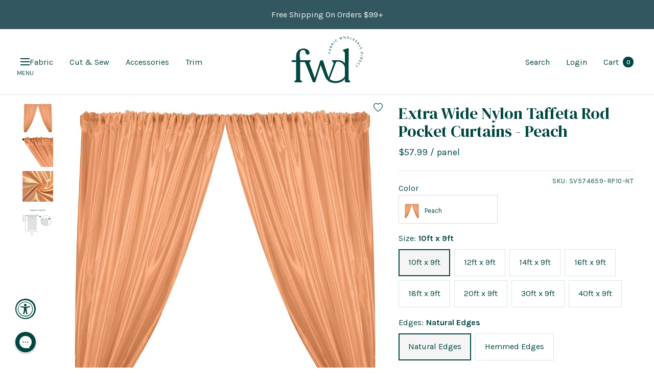

--- FILE ---
content_type: text/javascript; charset=utf-8
request_url: https://fabricwholesaledirect.com/products/extra-wide-nylon-taffeta-rod-pocket-curtains-peach.js
body_size: 2429
content:
{"id":4169971957875,"title":"Extra Wide Nylon Taffeta Rod Pocket Curtains - Peach","handle":"extra-wide-nylon-taffeta-rod-pocket-curtains-peach","description":"\u003cp\u003eIntroducing our very own FWD extra wide nylon taffeta rod pocket curtains. Instantly decorate any windows or venues with this simple and stylish curtain panel. These beautiful curtains, made from our  extra wide nylon taffeta fabric, have 4” rod pockets sewn on both the top and bottom ends and feature natural finished edges.\u003cbr\u003e\u003cbr\u003eWith this pre-made curtain, you can conveniently setup pipe and drape backdrops using the 4” rod pockets, which slide over your choice of curtain rods (not included).\u003cbr\u003e\u003cbr\u003eThese rod pocket curtains comes folded and prepackaged in many different sizes. The width (side to side) of the curtains are all 9 feet and the length (top to bottom) ranges from 10 feet all the way to 40 feet tall - this helps accommodate venue heights of all sizes. For best appearance when using as drapes, we recommend using 4 or more pieces of 9ft wide panels for every 10 feet of pipe to be able to properly swag and drape. \u003cbr\u003e\u003cbr\u003eWe are now introducing the made to order curtains with the options to have it with natural edges or hemmed edges. The natural edges have no fraying but does contain small holes on the edge as this is how the fabric is manufactured. The hemmed edges will be sewn and sealed for a clean and crisp look.\u003cbr\u003e\u003cbr\u003e**Please note that these are all custom made items and thus there is a no return, exchange or refund policy for this product. All sales are final.\u003c\/p\u003e\n","published_at":"2019-11-19T17:22:08-05:00","created_at":"2019-10-08T01:21:45-04:00","vendor":"Fabric Wholesale Direct","type":"Extra Wide Nylon Taffeta Rod Pocket Curtains","tags":["content:100% Nylon","content:Synthetic","pattern:Solid","productdiscount:5","productsalediscount:10","rodpocket:Taffeta","SEARCHANISE_IGNORE","shop:Rod Pockets","width:9 feet","Woven Rod Pocket"],"price":5799,"price_min":5799,"price_max":20099,"available":true,"price_varies":true,"compare_at_price":null,"compare_at_price_min":0,"compare_at_price_max":0,"compare_at_price_varies":false,"variants":[{"id":39460944216179,"title":"10ft x 9ft \/ Natural Edges \/ Top only","option1":"10ft x 9ft","option2":"Natural Edges","option3":"Top only","sku":"SV574659-RP10-NT","requires_shipping":true,"taxable":true,"featured_image":null,"available":true,"name":"Extra Wide Nylon Taffeta Rod Pocket Curtains - Peach - 10ft x 9ft \/ Natural Edges \/ Top only","public_title":"10ft x 9ft \/ Natural Edges \/ Top only","options":["10ft x 9ft","Natural Edges","Top only"],"price":5799,"weight":907,"compare_at_price":null,"inventory_quantity":58,"inventory_management":"shopify","inventory_policy":"deny","barcode":"6010814120102","quantity_rule":{"min":1,"max":null,"increment":1},"quantity_price_breaks":[],"requires_selling_plan":false,"selling_plan_allocations":[]},{"id":39460944248947,"title":"10ft x 9ft \/ Natural Edges \/ Top and Bottom","option1":"10ft x 9ft","option2":"Natural Edges","option3":"Top and Bottom","sku":"SV574659-RP10-NTandB","requires_shipping":true,"taxable":true,"featured_image":null,"available":true,"name":"Extra Wide Nylon Taffeta Rod Pocket Curtains - Peach - 10ft x 9ft \/ Natural Edges \/ Top and Bottom","public_title":"10ft x 9ft \/ Natural Edges \/ Top and Bottom","options":["10ft x 9ft","Natural Edges","Top and Bottom"],"price":6599,"weight":907,"compare_at_price":null,"inventory_quantity":58,"inventory_management":"shopify","inventory_policy":"deny","barcode":"6010820785791","quantity_rule":{"min":1,"max":null,"increment":1},"quantity_price_breaks":[],"requires_selling_plan":false,"selling_plan_allocations":[]},{"id":39460944281715,"title":"10ft x 9ft \/ Hemmed Edges \/ Top only","option1":"10ft x 9ft","option2":"Hemmed Edges","option3":"Top only","sku":"SV574659-RP10-HT","requires_shipping":true,"taxable":true,"featured_image":null,"available":true,"name":"Extra Wide Nylon Taffeta Rod Pocket Curtains - Peach - 10ft x 9ft \/ Hemmed Edges \/ Top only","public_title":"10ft x 9ft \/ Hemmed Edges \/ Top only","options":["10ft x 9ft","Hemmed Edges","Top only"],"price":7099,"weight":907,"compare_at_price":null,"inventory_quantity":58,"inventory_management":"shopify","inventory_policy":"deny","barcode":"6010820125115","quantity_rule":{"min":1,"max":null,"increment":1},"quantity_price_breaks":[],"requires_selling_plan":false,"selling_plan_allocations":[]},{"id":39460944314483,"title":"10ft x 9ft \/ Hemmed Edges \/ Top and Bottom","option1":"10ft x 9ft","option2":"Hemmed Edges","option3":"Top and Bottom","sku":"SV574659-RP10-HTandB","requires_shipping":true,"taxable":true,"featured_image":null,"available":true,"name":"Extra Wide Nylon Taffeta Rod Pocket Curtains - Peach - 10ft x 9ft \/ Hemmed Edges \/ Top and Bottom","public_title":"10ft x 9ft \/ Hemmed Edges \/ Top and Bottom","options":["10ft x 9ft","Hemmed Edges","Top and Bottom"],"price":7899,"weight":907,"compare_at_price":null,"inventory_quantity":58,"inventory_management":"shopify","inventory_policy":"deny","barcode":"6010813837827","quantity_rule":{"min":1,"max":null,"increment":1},"quantity_price_breaks":[],"requires_selling_plan":false,"selling_plan_allocations":[]},{"id":39460944347251,"title":"12ft x 9ft \/ Natural Edges \/ Top only","option1":"12ft x 9ft","option2":"Natural Edges","option3":"Top only","sku":"SV574659-RP12-NT","requires_shipping":true,"taxable":true,"featured_image":null,"available":true,"name":"Extra Wide Nylon Taffeta Rod Pocket Curtains - Peach - 12ft x 9ft \/ Natural Edges \/ Top only","public_title":"12ft x 9ft \/ Natural Edges \/ Top only","options":["12ft x 9ft","Natural Edges","Top only"],"price":6199,"weight":1134,"compare_at_price":null,"inventory_quantity":46,"inventory_management":"shopify","inventory_policy":"deny","barcode":"6010812057059","quantity_rule":{"min":1,"max":null,"increment":1},"quantity_price_breaks":[],"requires_selling_plan":false,"selling_plan_allocations":[]},{"id":39460944380019,"title":"12ft x 9ft \/ Natural Edges \/ Top and Bottom","option1":"12ft x 9ft","option2":"Natural Edges","option3":"Top and Bottom","sku":"SV574659-RP12-NTandB","requires_shipping":true,"taxable":true,"featured_image":null,"available":true,"name":"Extra Wide Nylon Taffeta Rod Pocket Curtains - Peach - 12ft x 9ft \/ Natural Edges \/ Top and Bottom","public_title":"12ft x 9ft \/ Natural Edges \/ Top and Bottom","options":["12ft x 9ft","Natural Edges","Top and Bottom"],"price":6999,"weight":1134,"compare_at_price":null,"inventory_quantity":46,"inventory_management":"shopify","inventory_policy":"deny","barcode":"6010813073027","quantity_rule":{"min":1,"max":null,"increment":1},"quantity_price_breaks":[],"requires_selling_plan":false,"selling_plan_allocations":[]},{"id":39460944412787,"title":"12ft x 9ft \/ Hemmed Edges \/ Top only","option1":"12ft x 9ft","option2":"Hemmed Edges","option3":"Top only","sku":"SV574659-RP12-HT","requires_shipping":true,"taxable":true,"featured_image":null,"available":true,"name":"Extra Wide Nylon Taffeta Rod Pocket Curtains - Peach - 12ft x 9ft \/ Hemmed Edges \/ Top only","public_title":"12ft x 9ft \/ Hemmed Edges \/ Top only","options":["12ft x 9ft","Hemmed Edges","Top only"],"price":7499,"weight":1134,"compare_at_price":null,"inventory_quantity":46,"inventory_management":"shopify","inventory_policy":"deny","barcode":"6010820868838","quantity_rule":{"min":1,"max":null,"increment":1},"quantity_price_breaks":[],"requires_selling_plan":false,"selling_plan_allocations":[]},{"id":39460944445555,"title":"12ft x 9ft \/ Hemmed Edges \/ Top and Bottom","option1":"12ft x 9ft","option2":"Hemmed Edges","option3":"Top and Bottom","sku":"SV574659-RP12-HTandB","requires_shipping":true,"taxable":true,"featured_image":null,"available":true,"name":"Extra Wide Nylon Taffeta Rod Pocket Curtains - Peach - 12ft x 9ft \/ Hemmed Edges \/ Top and Bottom","public_title":"12ft x 9ft \/ Hemmed Edges \/ Top and Bottom","options":["12ft x 9ft","Hemmed Edges","Top and Bottom"],"price":8299,"weight":1134,"compare_at_price":null,"inventory_quantity":46,"inventory_management":"shopify","inventory_policy":"deny","barcode":"6010823069041","quantity_rule":{"min":1,"max":null,"increment":1},"quantity_price_breaks":[],"requires_selling_plan":false,"selling_plan_allocations":[]},{"id":39460944478323,"title":"14ft x 9ft \/ Natural Edges \/ Top only","option1":"14ft x 9ft","option2":"Natural Edges","option3":"Top only","sku":"SV574659-RP14-NT","requires_shipping":true,"taxable":true,"featured_image":null,"available":true,"name":"Extra Wide Nylon Taffeta Rod Pocket Curtains - Peach - 14ft x 9ft \/ Natural Edges \/ Top only","public_title":"14ft x 9ft \/ Natural Edges \/ Top only","options":["14ft x 9ft","Natural Edges","Top only"],"price":6899,"weight":1361,"compare_at_price":null,"inventory_quantity":38,"inventory_management":"shopify","inventory_policy":"deny","barcode":"6010812679657","quantity_rule":{"min":1,"max":null,"increment":1},"quantity_price_breaks":[],"requires_selling_plan":false,"selling_plan_allocations":[]},{"id":39460944511091,"title":"14ft x 9ft \/ Natural Edges \/ Top and Bottom","option1":"14ft x 9ft","option2":"Natural Edges","option3":"Top and Bottom","sku":"SV574659-RP14-NTandB","requires_shipping":true,"taxable":true,"featured_image":null,"available":true,"name":"Extra Wide Nylon Taffeta Rod Pocket Curtains - Peach - 14ft x 9ft \/ Natural Edges \/ Top and Bottom","public_title":"14ft x 9ft \/ Natural Edges \/ Top and Bottom","options":["14ft x 9ft","Natural Edges","Top and Bottom"],"price":7699,"weight":1361,"compare_at_price":null,"inventory_quantity":38,"inventory_management":"shopify","inventory_policy":"deny","barcode":"6010817996971","quantity_rule":{"min":1,"max":null,"increment":1},"quantity_price_breaks":[],"requires_selling_plan":false,"selling_plan_allocations":[]},{"id":39460944543859,"title":"14ft x 9ft \/ Hemmed Edges \/ Top only","option1":"14ft x 9ft","option2":"Hemmed Edges","option3":"Top only","sku":"SV574659-RP14-HT","requires_shipping":true,"taxable":true,"featured_image":null,"available":true,"name":"Extra Wide Nylon Taffeta Rod Pocket Curtains - Peach - 14ft x 9ft \/ Hemmed Edges \/ Top only","public_title":"14ft x 9ft \/ Hemmed Edges \/ Top only","options":["14ft x 9ft","Hemmed Edges","Top only"],"price":8199,"weight":1361,"compare_at_price":null,"inventory_quantity":38,"inventory_management":"shopify","inventory_policy":"deny","barcode":"6010819241239","quantity_rule":{"min":1,"max":null,"increment":1},"quantity_price_breaks":[],"requires_selling_plan":false,"selling_plan_allocations":[]},{"id":39460944576627,"title":"14ft x 9ft \/ Hemmed Edges \/ Top and Bottom","option1":"14ft x 9ft","option2":"Hemmed Edges","option3":"Top and Bottom","sku":"SV574659-RP14-HTandB","requires_shipping":true,"taxable":true,"featured_image":null,"available":true,"name":"Extra Wide Nylon Taffeta Rod Pocket Curtains - Peach - 14ft x 9ft \/ Hemmed Edges \/ Top and Bottom","public_title":"14ft x 9ft \/ Hemmed Edges \/ Top and Bottom","options":["14ft x 9ft","Hemmed Edges","Top and Bottom"],"price":8999,"weight":1361,"compare_at_price":null,"inventory_quantity":38,"inventory_management":"shopify","inventory_policy":"deny","barcode":"6010812357340","quantity_rule":{"min":1,"max":null,"increment":1},"quantity_price_breaks":[],"requires_selling_plan":false,"selling_plan_allocations":[]},{"id":39460944609395,"title":"16ft x 9ft \/ Natural Edges \/ Top only","option1":"16ft x 9ft","option2":"Natural Edges","option3":"Top only","sku":"SV574659-RP16-NT","requires_shipping":true,"taxable":true,"featured_image":null,"available":true,"name":"Extra Wide Nylon Taffeta Rod Pocket Curtains - Peach - 16ft x 9ft \/ Natural Edges \/ Top only","public_title":"16ft x 9ft \/ Natural Edges \/ Top only","options":["16ft x 9ft","Natural Edges","Top only"],"price":7499,"weight":1361,"compare_at_price":null,"inventory_quantity":38,"inventory_management":"shopify","inventory_policy":"deny","barcode":"305489952520","quantity_rule":{"min":1,"max":null,"increment":1},"quantity_price_breaks":[],"requires_selling_plan":false,"selling_plan_allocations":[]},{"id":39460944642163,"title":"16ft x 9ft \/ Natural Edges \/ Top and Bottom","option1":"16ft x 9ft","option2":"Natural Edges","option3":"Top and Bottom","sku":"SV574659-RP16-NTandB","requires_shipping":true,"taxable":true,"featured_image":null,"available":true,"name":"Extra Wide Nylon Taffeta Rod Pocket Curtains - Peach - 16ft x 9ft \/ Natural Edges \/ Top and Bottom","public_title":"16ft x 9ft \/ Natural Edges \/ Top and Bottom","options":["16ft x 9ft","Natural Edges","Top and Bottom"],"price":8299,"weight":1361,"compare_at_price":null,"inventory_quantity":38,"inventory_management":"shopify","inventory_policy":"deny","barcode":"305489952537","quantity_rule":{"min":1,"max":null,"increment":1},"quantity_price_breaks":[],"requires_selling_plan":false,"selling_plan_allocations":[]},{"id":39460944674931,"title":"16ft x 9ft \/ Hemmed Edges \/ Top only","option1":"16ft x 9ft","option2":"Hemmed Edges","option3":"Top only","sku":"SV574659-RP16-HT","requires_shipping":true,"taxable":true,"featured_image":null,"available":true,"name":"Extra Wide Nylon Taffeta Rod Pocket Curtains - Peach - 16ft x 9ft \/ Hemmed Edges \/ Top only","public_title":"16ft x 9ft \/ Hemmed Edges \/ Top only","options":["16ft x 9ft","Hemmed Edges","Top only"],"price":9099,"weight":1361,"compare_at_price":null,"inventory_quantity":38,"inventory_management":"shopify","inventory_policy":"deny","barcode":"305489952544","quantity_rule":{"min":1,"max":null,"increment":1},"quantity_price_breaks":[],"requires_selling_plan":false,"selling_plan_allocations":[]},{"id":39460944707699,"title":"16ft x 9ft \/ Hemmed Edges \/ Top and Bottom","option1":"16ft x 9ft","option2":"Hemmed Edges","option3":"Top and Bottom","sku":"SV574659-RP16-HTandB","requires_shipping":true,"taxable":true,"featured_image":null,"available":true,"name":"Extra Wide Nylon Taffeta Rod Pocket Curtains - Peach - 16ft x 9ft \/ Hemmed Edges \/ Top and Bottom","public_title":"16ft x 9ft \/ Hemmed Edges \/ Top and Bottom","options":["16ft x 9ft","Hemmed Edges","Top and Bottom"],"price":9899,"weight":1361,"compare_at_price":null,"inventory_quantity":38,"inventory_management":"shopify","inventory_policy":"deny","barcode":"305489952551","quantity_rule":{"min":1,"max":null,"increment":1},"quantity_price_breaks":[],"requires_selling_plan":false,"selling_plan_allocations":[]},{"id":39460944740467,"title":"18ft x 9ft \/ Natural Edges \/ Top only","option1":"18ft x 9ft","option2":"Natural Edges","option3":"Top only","sku":"SV574659-RP18-NT","requires_shipping":true,"taxable":true,"featured_image":null,"available":true,"name":"Extra Wide Nylon Taffeta Rod Pocket Curtains - Peach - 18ft x 9ft \/ Natural Edges \/ Top only","public_title":"18ft x 9ft \/ Natural Edges \/ Top only","options":["18ft x 9ft","Natural Edges","Top only"],"price":8599,"weight":1361,"compare_at_price":null,"inventory_quantity":33,"inventory_management":"shopify","inventory_policy":"deny","barcode":"305489952568","quantity_rule":{"min":1,"max":null,"increment":1},"quantity_price_breaks":[],"requires_selling_plan":false,"selling_plan_allocations":[]},{"id":39460944773235,"title":"18ft x 9ft \/ Natural Edges \/ Top and Bottom","option1":"18ft x 9ft","option2":"Natural Edges","option3":"Top and Bottom","sku":"SV574659-RP18-NTandB","requires_shipping":true,"taxable":true,"featured_image":null,"available":true,"name":"Extra Wide Nylon Taffeta Rod Pocket Curtains - Peach - 18ft x 9ft \/ Natural Edges \/ Top and Bottom","public_title":"18ft x 9ft \/ Natural Edges \/ Top and Bottom","options":["18ft x 9ft","Natural Edges","Top and Bottom"],"price":9399,"weight":1361,"compare_at_price":null,"inventory_quantity":33,"inventory_management":"shopify","inventory_policy":"deny","barcode":"305489952575","quantity_rule":{"min":1,"max":null,"increment":1},"quantity_price_breaks":[],"requires_selling_plan":false,"selling_plan_allocations":[]},{"id":39460944806003,"title":"18ft x 9ft \/ Hemmed Edges \/ Top only","option1":"18ft x 9ft","option2":"Hemmed Edges","option3":"Top only","sku":"SV574659-RP18-HT","requires_shipping":true,"taxable":true,"featured_image":null,"available":true,"name":"Extra Wide Nylon Taffeta Rod Pocket Curtains - Peach - 18ft x 9ft \/ Hemmed Edges \/ Top only","public_title":"18ft x 9ft \/ Hemmed Edges \/ Top only","options":["18ft x 9ft","Hemmed Edges","Top only"],"price":10099,"weight":1361,"compare_at_price":null,"inventory_quantity":33,"inventory_management":"shopify","inventory_policy":"deny","barcode":"305489952582","quantity_rule":{"min":1,"max":null,"increment":1},"quantity_price_breaks":[],"requires_selling_plan":false,"selling_plan_allocations":[]},{"id":39460944838771,"title":"18ft x 9ft \/ Hemmed Edges \/ Top and Bottom","option1":"18ft x 9ft","option2":"Hemmed Edges","option3":"Top and Bottom","sku":"SV574659-RP18-HTandB","requires_shipping":true,"taxable":true,"featured_image":null,"available":true,"name":"Extra Wide Nylon Taffeta Rod Pocket Curtains - Peach - 18ft x 9ft \/ Hemmed Edges \/ Top and Bottom","public_title":"18ft x 9ft \/ Hemmed Edges \/ Top and Bottom","options":["18ft x 9ft","Hemmed Edges","Top and Bottom"],"price":10899,"weight":1361,"compare_at_price":null,"inventory_quantity":33,"inventory_management":"shopify","inventory_policy":"deny","barcode":"305489952599","quantity_rule":{"min":1,"max":null,"increment":1},"quantity_price_breaks":[],"requires_selling_plan":false,"selling_plan_allocations":[]},{"id":39460944871539,"title":"20ft x 9ft \/ Natural Edges \/ Top only","option1":"20ft x 9ft","option2":"Natural Edges","option3":"Top only","sku":"SV574659-RP20-NT","requires_shipping":true,"taxable":true,"featured_image":null,"available":true,"name":"Extra Wide Nylon Taffeta Rod Pocket Curtains - Peach - 20ft x 9ft \/ Natural Edges \/ Top only","public_title":"20ft x 9ft \/ Natural Edges \/ Top only","options":["20ft x 9ft","Natural Edges","Top only"],"price":9499,"weight":1588,"compare_at_price":null,"inventory_quantity":33,"inventory_management":"shopify","inventory_policy":"deny","barcode":"6010823228271","quantity_rule":{"min":1,"max":null,"increment":1},"quantity_price_breaks":[],"requires_selling_plan":false,"selling_plan_allocations":[]},{"id":39460944904307,"title":"20ft x 9ft \/ Natural Edges \/ Top and Bottom","option1":"20ft x 9ft","option2":"Natural Edges","option3":"Top and Bottom","sku":"SV574659-RP20-NTandB","requires_shipping":true,"taxable":true,"featured_image":null,"available":true,"name":"Extra Wide Nylon Taffeta Rod Pocket Curtains - Peach - 20ft x 9ft \/ Natural Edges \/ Top and Bottom","public_title":"20ft x 9ft \/ Natural Edges \/ Top and Bottom","options":["20ft x 9ft","Natural Edges","Top and Bottom"],"price":10299,"weight":1588,"compare_at_price":null,"inventory_quantity":33,"inventory_management":"shopify","inventory_policy":"deny","barcode":"6010815371398","quantity_rule":{"min":1,"max":null,"increment":1},"quantity_price_breaks":[],"requires_selling_plan":false,"selling_plan_allocations":[]},{"id":39460944937075,"title":"20ft x 9ft \/ Hemmed Edges \/ Top only","option1":"20ft x 9ft","option2":"Hemmed Edges","option3":"Top only","sku":"SV574659-RP20-HT","requires_shipping":true,"taxable":true,"featured_image":null,"available":true,"name":"Extra Wide Nylon Taffeta Rod Pocket Curtains - Peach - 20ft x 9ft \/ Hemmed Edges \/ Top only","public_title":"20ft x 9ft \/ Hemmed Edges \/ Top only","options":["20ft x 9ft","Hemmed Edges","Top only"],"price":11299,"weight":1588,"compare_at_price":null,"inventory_quantity":33,"inventory_management":"shopify","inventory_policy":"deny","barcode":"6010812675697","quantity_rule":{"min":1,"max":null,"increment":1},"quantity_price_breaks":[],"requires_selling_plan":false,"selling_plan_allocations":[]},{"id":39460944969843,"title":"20ft x 9ft \/ Hemmed Edges \/ Top and Bottom","option1":"20ft x 9ft","option2":"Hemmed Edges","option3":"Top and Bottom","sku":"SV574659-RP20-HTandB","requires_shipping":true,"taxable":true,"featured_image":null,"available":true,"name":"Extra Wide Nylon Taffeta Rod Pocket Curtains - Peach - 20ft x 9ft \/ Hemmed Edges \/ Top and Bottom","public_title":"20ft x 9ft \/ Hemmed Edges \/ Top and Bottom","options":["20ft x 9ft","Hemmed Edges","Top and Bottom"],"price":12099,"weight":1588,"compare_at_price":null,"inventory_quantity":33,"inventory_management":"shopify","inventory_policy":"deny","barcode":"6010813111156","quantity_rule":{"min":1,"max":null,"increment":1},"quantity_price_breaks":[],"requires_selling_plan":false,"selling_plan_allocations":[]},{"id":39460945002611,"title":"30ft x 9ft \/ Natural Edges \/ Top only","option1":"30ft x 9ft","option2":"Natural Edges","option3":"Top only","sku":"SV574659-RP30-NT","requires_shipping":true,"taxable":true,"featured_image":null,"available":true,"name":"Extra Wide Nylon Taffeta Rod Pocket Curtains - Peach - 30ft x 9ft \/ Natural Edges \/ Top only","public_title":"30ft x 9ft \/ Natural Edges \/ Top only","options":["30ft x 9ft","Natural Edges","Top only"],"price":13599,"weight":2495,"compare_at_price":null,"inventory_quantity":21,"inventory_management":"shopify","inventory_policy":"deny","barcode":"6010817579518","quantity_rule":{"min":1,"max":null,"increment":1},"quantity_price_breaks":[],"requires_selling_plan":false,"selling_plan_allocations":[]},{"id":39460945035379,"title":"30ft x 9ft \/ Natural Edges \/ Top and Bottom","option1":"30ft x 9ft","option2":"Natural Edges","option3":"Top and Bottom","sku":"SV574659-RP30-NTandB","requires_shipping":true,"taxable":true,"featured_image":null,"available":true,"name":"Extra Wide Nylon Taffeta Rod Pocket Curtains - Peach - 30ft x 9ft \/ Natural Edges \/ Top and Bottom","public_title":"30ft x 9ft \/ Natural Edges \/ Top and Bottom","options":["30ft x 9ft","Natural Edges","Top and Bottom"],"price":14399,"weight":2495,"compare_at_price":null,"inventory_quantity":21,"inventory_management":"shopify","inventory_policy":"deny","barcode":"6010815297278","quantity_rule":{"min":1,"max":null,"increment":1},"quantity_price_breaks":[],"requires_selling_plan":false,"selling_plan_allocations":[]},{"id":39460945068147,"title":"30ft x 9ft \/ Hemmed Edges \/ Top only","option1":"30ft x 9ft","option2":"Hemmed Edges","option3":"Top only","sku":"SV574659-RP30-HT","requires_shipping":true,"taxable":true,"featured_image":null,"available":true,"name":"Extra Wide Nylon Taffeta Rod Pocket Curtains - Peach - 30ft x 9ft \/ Hemmed Edges \/ Top only","public_title":"30ft x 9ft \/ Hemmed Edges \/ Top only","options":["30ft x 9ft","Hemmed Edges","Top only"],"price":15699,"weight":2495,"compare_at_price":null,"inventory_quantity":21,"inventory_management":"shopify","inventory_policy":"deny","barcode":"6010813844887","quantity_rule":{"min":1,"max":null,"increment":1},"quantity_price_breaks":[],"requires_selling_plan":false,"selling_plan_allocations":[]},{"id":39460945100915,"title":"30ft x 9ft \/ Hemmed Edges \/ Top and Bottom","option1":"30ft x 9ft","option2":"Hemmed Edges","option3":"Top and Bottom","sku":"SV574659-RP30-HTandB","requires_shipping":true,"taxable":true,"featured_image":null,"available":true,"name":"Extra Wide Nylon Taffeta Rod Pocket Curtains - Peach - 30ft x 9ft \/ Hemmed Edges \/ Top and Bottom","public_title":"30ft x 9ft \/ Hemmed Edges \/ Top and Bottom","options":["30ft x 9ft","Hemmed Edges","Top and Bottom"],"price":16499,"weight":2495,"compare_at_price":null,"inventory_quantity":21,"inventory_management":"shopify","inventory_policy":"deny","barcode":"6010812223270","quantity_rule":{"min":1,"max":null,"increment":1},"quantity_price_breaks":[],"requires_selling_plan":false,"selling_plan_allocations":[]},{"id":39460945133683,"title":"40ft x 9ft \/ Natural Edges \/ Top only","option1":"40ft x 9ft","option2":"Natural Edges","option3":"Top only","sku":"SV574659-RP40-NT","requires_shipping":true,"taxable":true,"featured_image":null,"available":true,"name":"Extra Wide Nylon Taffeta Rod Pocket Curtains - Peach - 40ft x 9ft \/ Natural Edges \/ Top only","public_title":"40ft x 9ft \/ Natural Edges \/ Top only","options":["40ft x 9ft","Natural Edges","Top only"],"price":16999,"weight":3175,"compare_at_price":null,"inventory_quantity":16,"inventory_management":"shopify","inventory_policy":"deny","barcode":"6010816222248","quantity_rule":{"min":1,"max":null,"increment":1},"quantity_price_breaks":[],"requires_selling_plan":false,"selling_plan_allocations":[]},{"id":39460945166451,"title":"40ft x 9ft \/ Natural Edges \/ Top and Bottom","option1":"40ft x 9ft","option2":"Natural Edges","option3":"Top and Bottom","sku":"SV574659-RP40-NTandB","requires_shipping":true,"taxable":true,"featured_image":null,"available":true,"name":"Extra Wide Nylon Taffeta Rod Pocket Curtains - Peach - 40ft x 9ft \/ Natural Edges \/ Top and Bottom","public_title":"40ft x 9ft \/ Natural Edges \/ Top and Bottom","options":["40ft x 9ft","Natural Edges","Top and Bottom"],"price":17799,"weight":3175,"compare_at_price":null,"inventory_quantity":16,"inventory_management":"shopify","inventory_policy":"deny","barcode":"6010818169176","quantity_rule":{"min":1,"max":null,"increment":1},"quantity_price_breaks":[],"requires_selling_plan":false,"selling_plan_allocations":[]},{"id":39460945199219,"title":"40ft x 9ft \/ Hemmed Edges \/ Top only","option1":"40ft x 9ft","option2":"Hemmed Edges","option3":"Top only","sku":"SV574659-RP40-HT","requires_shipping":true,"taxable":true,"featured_image":null,"available":true,"name":"Extra Wide Nylon Taffeta Rod Pocket Curtains - Peach - 40ft x 9ft \/ Hemmed Edges \/ Top only","public_title":"40ft x 9ft \/ Hemmed Edges \/ Top only","options":["40ft x 9ft","Hemmed Edges","Top only"],"price":19399,"weight":3175,"compare_at_price":null,"inventory_quantity":16,"inventory_management":"shopify","inventory_policy":"deny","barcode":"6010856669676","quantity_rule":{"min":1,"max":null,"increment":1},"quantity_price_breaks":[],"requires_selling_plan":false,"selling_plan_allocations":[]},{"id":39460945231987,"title":"40ft x 9ft \/ Hemmed Edges \/ Top and Bottom","option1":"40ft x 9ft","option2":"Hemmed Edges","option3":"Top and Bottom","sku":"SV574659-RP40-HTandB","requires_shipping":true,"taxable":true,"featured_image":null,"available":true,"name":"Extra Wide Nylon Taffeta Rod Pocket Curtains - Peach - 40ft x 9ft \/ Hemmed Edges \/ Top and Bottom","public_title":"40ft x 9ft \/ Hemmed Edges \/ Top and Bottom","options":["40ft x 9ft","Hemmed Edges","Top and Bottom"],"price":20099,"weight":3175,"compare_at_price":null,"inventory_quantity":16,"inventory_management":"shopify","inventory_policy":"deny","barcode":"6010812279215","quantity_rule":{"min":1,"max":null,"increment":1},"quantity_price_breaks":[],"requires_selling_plan":false,"selling_plan_allocations":[]}],"images":["\/\/cdn.shopify.com\/s\/files\/1\/0558\/3725\/products\/Peach_Extra_Wide_Nylon_Taffeta_Rod_Pocket_Curtains.jpg?v=1612500779","\/\/cdn.shopify.com\/s\/files\/1\/0558\/3725\/products\/Peach_Extra_Wide_Nylon_Taffeta_Rod_Pocket_Curtain_Close_Up.jpg?v=1612471783","\/\/cdn.shopify.com\/s\/files\/1\/0558\/3725\/products\/Peach_Extra_Wide_Nylon_Taffeta_Fabric.jpg?v=1612485118","\/\/cdn.shopify.com\/s\/files\/1\/0558\/3725\/products\/FWD-curtains-Info-Graphic-Main-9-FT_7cd222c0-64ac-48b9-834c-37f64b694b62.jpg?v=1612467857"],"featured_image":"\/\/cdn.shopify.com\/s\/files\/1\/0558\/3725\/products\/Peach_Extra_Wide_Nylon_Taffeta_Rod_Pocket_Curtains.jpg?v=1612500779","options":[{"name":"Size","position":1,"values":["10ft x 9ft","12ft x 9ft","14ft x 9ft","16ft x 9ft","18ft x 9ft","20ft x 9ft","30ft x 9ft","40ft x 9ft"]},{"name":"Edges","position":2,"values":["Natural Edges","Hemmed Edges"]},{"name":"Rod Pocket(s)","position":3,"values":["Top only","Top and Bottom"]}],"url":"\/products\/extra-wide-nylon-taffeta-rod-pocket-curtains-peach","media":[{"alt":"Extra Wide Nylon Taffeta Rod Pocket Curtains Peach 1","id":5666898149491,"position":1,"preview_image":{"aspect_ratio":1.0,"height":1000,"width":1000,"src":"https:\/\/cdn.shopify.com\/s\/files\/1\/0558\/3725\/products\/Peach_Extra_Wide_Nylon_Taffeta_Rod_Pocket_Curtains.jpg?v=1612500779"},"aspect_ratio":1.0,"height":1000,"media_type":"image","src":"https:\/\/cdn.shopify.com\/s\/files\/1\/0558\/3725\/products\/Peach_Extra_Wide_Nylon_Taffeta_Rod_Pocket_Curtains.jpg?v=1612500779","width":1000},{"alt":"Extra Wide Nylon Taffeta Rod Pocket Curtains Peach 2","id":5904258498675,"position":2,"preview_image":{"aspect_ratio":1.0,"height":1000,"width":1000,"src":"https:\/\/cdn.shopify.com\/s\/files\/1\/0558\/3725\/products\/Peach_Extra_Wide_Nylon_Taffeta_Rod_Pocket_Curtain_Close_Up.jpg?v=1612471783"},"aspect_ratio":1.0,"height":1000,"media_type":"image","src":"https:\/\/cdn.shopify.com\/s\/files\/1\/0558\/3725\/products\/Peach_Extra_Wide_Nylon_Taffeta_Rod_Pocket_Curtain_Close_Up.jpg?v=1612471783","width":1000},{"alt":"Extra Wide Nylon Taffeta Rod Pocket Curtains Peach 3","id":5666898247795,"position":3,"preview_image":{"aspect_ratio":1.0,"height":400,"width":400,"src":"https:\/\/cdn.shopify.com\/s\/files\/1\/0558\/3725\/products\/Peach_Extra_Wide_Nylon_Taffeta_Fabric.jpg?v=1612485118"},"aspect_ratio":1.0,"height":400,"media_type":"image","src":"https:\/\/cdn.shopify.com\/s\/files\/1\/0558\/3725\/products\/Peach_Extra_Wide_Nylon_Taffeta_Fabric.jpg?v=1612485118","width":400},{"alt":"Rod Pocket Curtain Sizing Explanation Graphic","id":5964684198003,"position":4,"preview_image":{"aspect_ratio":1.0,"height":2000,"width":2000,"src":"https:\/\/cdn.shopify.com\/s\/files\/1\/0558\/3725\/products\/FWD-curtains-Info-Graphic-Main-9-FT_7cd222c0-64ac-48b9-834c-37f64b694b62.jpg?v=1612467857"},"aspect_ratio":1.0,"height":2000,"media_type":"image","src":"https:\/\/cdn.shopify.com\/s\/files\/1\/0558\/3725\/products\/FWD-curtains-Info-Graphic-Main-9-FT_7cd222c0-64ac-48b9-834c-37f64b694b62.jpg?v=1612467857","width":2000}],"requires_selling_plan":false,"selling_plan_groups":[]}

--- FILE ---
content_type: text/javascript; charset=utf-8
request_url: https://fabricwholesaledirect.com/products/extra-wide-nylon-taffeta-rod-pocket-curtains-peach.js
body_size: 2349
content:
{"id":4169971957875,"title":"Extra Wide Nylon Taffeta Rod Pocket Curtains - Peach","handle":"extra-wide-nylon-taffeta-rod-pocket-curtains-peach","description":"\u003cp\u003eIntroducing our very own FWD extra wide nylon taffeta rod pocket curtains. Instantly decorate any windows or venues with this simple and stylish curtain panel. These beautiful curtains, made from our  extra wide nylon taffeta fabric, have 4” rod pockets sewn on both the top and bottom ends and feature natural finished edges.\u003cbr\u003e\u003cbr\u003eWith this pre-made curtain, you can conveniently setup pipe and drape backdrops using the 4” rod pockets, which slide over your choice of curtain rods (not included).\u003cbr\u003e\u003cbr\u003eThese rod pocket curtains comes folded and prepackaged in many different sizes. The width (side to side) of the curtains are all 9 feet and the length (top to bottom) ranges from 10 feet all the way to 40 feet tall - this helps accommodate venue heights of all sizes. For best appearance when using as drapes, we recommend using 4 or more pieces of 9ft wide panels for every 10 feet of pipe to be able to properly swag and drape. \u003cbr\u003e\u003cbr\u003eWe are now introducing the made to order curtains with the options to have it with natural edges or hemmed edges. The natural edges have no fraying but does contain small holes on the edge as this is how the fabric is manufactured. The hemmed edges will be sewn and sealed for a clean and crisp look.\u003cbr\u003e\u003cbr\u003e**Please note that these are all custom made items and thus there is a no return, exchange or refund policy for this product. All sales are final.\u003c\/p\u003e\n","published_at":"2019-11-19T17:22:08-05:00","created_at":"2019-10-08T01:21:45-04:00","vendor":"Fabric Wholesale Direct","type":"Extra Wide Nylon Taffeta Rod Pocket Curtains","tags":["content:100% Nylon","content:Synthetic","pattern:Solid","productdiscount:5","productsalediscount:10","rodpocket:Taffeta","SEARCHANISE_IGNORE","shop:Rod Pockets","width:9 feet","Woven Rod Pocket"],"price":5799,"price_min":5799,"price_max":20099,"available":true,"price_varies":true,"compare_at_price":null,"compare_at_price_min":0,"compare_at_price_max":0,"compare_at_price_varies":false,"variants":[{"id":39460944216179,"title":"10ft x 9ft \/ Natural Edges \/ Top only","option1":"10ft x 9ft","option2":"Natural Edges","option3":"Top only","sku":"SV574659-RP10-NT","requires_shipping":true,"taxable":true,"featured_image":null,"available":true,"name":"Extra Wide Nylon Taffeta Rod Pocket Curtains - Peach - 10ft x 9ft \/ Natural Edges \/ Top only","public_title":"10ft x 9ft \/ Natural Edges \/ Top only","options":["10ft x 9ft","Natural Edges","Top only"],"price":5799,"weight":907,"compare_at_price":null,"inventory_quantity":58,"inventory_management":"shopify","inventory_policy":"deny","barcode":"6010814120102","quantity_rule":{"min":1,"max":null,"increment":1},"quantity_price_breaks":[],"requires_selling_plan":false,"selling_plan_allocations":[]},{"id":39460944248947,"title":"10ft x 9ft \/ Natural Edges \/ Top and Bottom","option1":"10ft x 9ft","option2":"Natural Edges","option3":"Top and Bottom","sku":"SV574659-RP10-NTandB","requires_shipping":true,"taxable":true,"featured_image":null,"available":true,"name":"Extra Wide Nylon Taffeta Rod Pocket Curtains - Peach - 10ft x 9ft \/ Natural Edges \/ Top and Bottom","public_title":"10ft x 9ft \/ Natural Edges \/ Top and Bottom","options":["10ft x 9ft","Natural Edges","Top and Bottom"],"price":6599,"weight":907,"compare_at_price":null,"inventory_quantity":58,"inventory_management":"shopify","inventory_policy":"deny","barcode":"6010820785791","quantity_rule":{"min":1,"max":null,"increment":1},"quantity_price_breaks":[],"requires_selling_plan":false,"selling_plan_allocations":[]},{"id":39460944281715,"title":"10ft x 9ft \/ Hemmed Edges \/ Top only","option1":"10ft x 9ft","option2":"Hemmed Edges","option3":"Top only","sku":"SV574659-RP10-HT","requires_shipping":true,"taxable":true,"featured_image":null,"available":true,"name":"Extra Wide Nylon Taffeta Rod Pocket Curtains - Peach - 10ft x 9ft \/ Hemmed Edges \/ Top only","public_title":"10ft x 9ft \/ Hemmed Edges \/ Top only","options":["10ft x 9ft","Hemmed Edges","Top only"],"price":7099,"weight":907,"compare_at_price":null,"inventory_quantity":58,"inventory_management":"shopify","inventory_policy":"deny","barcode":"6010820125115","quantity_rule":{"min":1,"max":null,"increment":1},"quantity_price_breaks":[],"requires_selling_plan":false,"selling_plan_allocations":[]},{"id":39460944314483,"title":"10ft x 9ft \/ Hemmed Edges \/ Top and Bottom","option1":"10ft x 9ft","option2":"Hemmed Edges","option3":"Top and Bottom","sku":"SV574659-RP10-HTandB","requires_shipping":true,"taxable":true,"featured_image":null,"available":true,"name":"Extra Wide Nylon Taffeta Rod Pocket Curtains - Peach - 10ft x 9ft \/ Hemmed Edges \/ Top and Bottom","public_title":"10ft x 9ft \/ Hemmed Edges \/ Top and Bottom","options":["10ft x 9ft","Hemmed Edges","Top and Bottom"],"price":7899,"weight":907,"compare_at_price":null,"inventory_quantity":58,"inventory_management":"shopify","inventory_policy":"deny","barcode":"6010813837827","quantity_rule":{"min":1,"max":null,"increment":1},"quantity_price_breaks":[],"requires_selling_plan":false,"selling_plan_allocations":[]},{"id":39460944347251,"title":"12ft x 9ft \/ Natural Edges \/ Top only","option1":"12ft x 9ft","option2":"Natural Edges","option3":"Top only","sku":"SV574659-RP12-NT","requires_shipping":true,"taxable":true,"featured_image":null,"available":true,"name":"Extra Wide Nylon Taffeta Rod Pocket Curtains - Peach - 12ft x 9ft \/ Natural Edges \/ Top only","public_title":"12ft x 9ft \/ Natural Edges \/ Top only","options":["12ft x 9ft","Natural Edges","Top only"],"price":6199,"weight":1134,"compare_at_price":null,"inventory_quantity":46,"inventory_management":"shopify","inventory_policy":"deny","barcode":"6010812057059","quantity_rule":{"min":1,"max":null,"increment":1},"quantity_price_breaks":[],"requires_selling_plan":false,"selling_plan_allocations":[]},{"id":39460944380019,"title":"12ft x 9ft \/ Natural Edges \/ Top and Bottom","option1":"12ft x 9ft","option2":"Natural Edges","option3":"Top and Bottom","sku":"SV574659-RP12-NTandB","requires_shipping":true,"taxable":true,"featured_image":null,"available":true,"name":"Extra Wide Nylon Taffeta Rod Pocket Curtains - Peach - 12ft x 9ft \/ Natural Edges \/ Top and Bottom","public_title":"12ft x 9ft \/ Natural Edges \/ Top and Bottom","options":["12ft x 9ft","Natural Edges","Top and Bottom"],"price":6999,"weight":1134,"compare_at_price":null,"inventory_quantity":46,"inventory_management":"shopify","inventory_policy":"deny","barcode":"6010813073027","quantity_rule":{"min":1,"max":null,"increment":1},"quantity_price_breaks":[],"requires_selling_plan":false,"selling_plan_allocations":[]},{"id":39460944412787,"title":"12ft x 9ft \/ Hemmed Edges \/ Top only","option1":"12ft x 9ft","option2":"Hemmed Edges","option3":"Top only","sku":"SV574659-RP12-HT","requires_shipping":true,"taxable":true,"featured_image":null,"available":true,"name":"Extra Wide Nylon Taffeta Rod Pocket Curtains - Peach - 12ft x 9ft \/ Hemmed Edges \/ Top only","public_title":"12ft x 9ft \/ Hemmed Edges \/ Top only","options":["12ft x 9ft","Hemmed Edges","Top only"],"price":7499,"weight":1134,"compare_at_price":null,"inventory_quantity":46,"inventory_management":"shopify","inventory_policy":"deny","barcode":"6010820868838","quantity_rule":{"min":1,"max":null,"increment":1},"quantity_price_breaks":[],"requires_selling_plan":false,"selling_plan_allocations":[]},{"id":39460944445555,"title":"12ft x 9ft \/ Hemmed Edges \/ Top and Bottom","option1":"12ft x 9ft","option2":"Hemmed Edges","option3":"Top and Bottom","sku":"SV574659-RP12-HTandB","requires_shipping":true,"taxable":true,"featured_image":null,"available":true,"name":"Extra Wide Nylon Taffeta Rod Pocket Curtains - Peach - 12ft x 9ft \/ Hemmed Edges \/ Top and Bottom","public_title":"12ft x 9ft \/ Hemmed Edges \/ Top and Bottom","options":["12ft x 9ft","Hemmed Edges","Top and Bottom"],"price":8299,"weight":1134,"compare_at_price":null,"inventory_quantity":46,"inventory_management":"shopify","inventory_policy":"deny","barcode":"6010823069041","quantity_rule":{"min":1,"max":null,"increment":1},"quantity_price_breaks":[],"requires_selling_plan":false,"selling_plan_allocations":[]},{"id":39460944478323,"title":"14ft x 9ft \/ Natural Edges \/ Top only","option1":"14ft x 9ft","option2":"Natural Edges","option3":"Top only","sku":"SV574659-RP14-NT","requires_shipping":true,"taxable":true,"featured_image":null,"available":true,"name":"Extra Wide Nylon Taffeta Rod Pocket Curtains - Peach - 14ft x 9ft \/ Natural Edges \/ Top only","public_title":"14ft x 9ft \/ Natural Edges \/ Top only","options":["14ft x 9ft","Natural Edges","Top only"],"price":6899,"weight":1361,"compare_at_price":null,"inventory_quantity":38,"inventory_management":"shopify","inventory_policy":"deny","barcode":"6010812679657","quantity_rule":{"min":1,"max":null,"increment":1},"quantity_price_breaks":[],"requires_selling_plan":false,"selling_plan_allocations":[]},{"id":39460944511091,"title":"14ft x 9ft \/ Natural Edges \/ Top and Bottom","option1":"14ft x 9ft","option2":"Natural Edges","option3":"Top and Bottom","sku":"SV574659-RP14-NTandB","requires_shipping":true,"taxable":true,"featured_image":null,"available":true,"name":"Extra Wide Nylon Taffeta Rod Pocket Curtains - Peach - 14ft x 9ft \/ Natural Edges \/ Top and Bottom","public_title":"14ft x 9ft \/ Natural Edges \/ Top and Bottom","options":["14ft x 9ft","Natural Edges","Top and Bottom"],"price":7699,"weight":1361,"compare_at_price":null,"inventory_quantity":38,"inventory_management":"shopify","inventory_policy":"deny","barcode":"6010817996971","quantity_rule":{"min":1,"max":null,"increment":1},"quantity_price_breaks":[],"requires_selling_plan":false,"selling_plan_allocations":[]},{"id":39460944543859,"title":"14ft x 9ft \/ Hemmed Edges \/ Top only","option1":"14ft x 9ft","option2":"Hemmed Edges","option3":"Top only","sku":"SV574659-RP14-HT","requires_shipping":true,"taxable":true,"featured_image":null,"available":true,"name":"Extra Wide Nylon Taffeta Rod Pocket Curtains - Peach - 14ft x 9ft \/ Hemmed Edges \/ Top only","public_title":"14ft x 9ft \/ Hemmed Edges \/ Top only","options":["14ft x 9ft","Hemmed Edges","Top only"],"price":8199,"weight":1361,"compare_at_price":null,"inventory_quantity":38,"inventory_management":"shopify","inventory_policy":"deny","barcode":"6010819241239","quantity_rule":{"min":1,"max":null,"increment":1},"quantity_price_breaks":[],"requires_selling_plan":false,"selling_plan_allocations":[]},{"id":39460944576627,"title":"14ft x 9ft \/ Hemmed Edges \/ Top and Bottom","option1":"14ft x 9ft","option2":"Hemmed Edges","option3":"Top and Bottom","sku":"SV574659-RP14-HTandB","requires_shipping":true,"taxable":true,"featured_image":null,"available":true,"name":"Extra Wide Nylon Taffeta Rod Pocket Curtains - Peach - 14ft x 9ft \/ Hemmed Edges \/ Top and Bottom","public_title":"14ft x 9ft \/ Hemmed Edges \/ Top and Bottom","options":["14ft x 9ft","Hemmed Edges","Top and Bottom"],"price":8999,"weight":1361,"compare_at_price":null,"inventory_quantity":38,"inventory_management":"shopify","inventory_policy":"deny","barcode":"6010812357340","quantity_rule":{"min":1,"max":null,"increment":1},"quantity_price_breaks":[],"requires_selling_plan":false,"selling_plan_allocations":[]},{"id":39460944609395,"title":"16ft x 9ft \/ Natural Edges \/ Top only","option1":"16ft x 9ft","option2":"Natural Edges","option3":"Top only","sku":"SV574659-RP16-NT","requires_shipping":true,"taxable":true,"featured_image":null,"available":true,"name":"Extra Wide Nylon Taffeta Rod Pocket Curtains - Peach - 16ft x 9ft \/ Natural Edges \/ Top only","public_title":"16ft x 9ft \/ Natural Edges \/ Top only","options":["16ft x 9ft","Natural Edges","Top only"],"price":7499,"weight":1361,"compare_at_price":null,"inventory_quantity":38,"inventory_management":"shopify","inventory_policy":"deny","barcode":"305489952520","quantity_rule":{"min":1,"max":null,"increment":1},"quantity_price_breaks":[],"requires_selling_plan":false,"selling_plan_allocations":[]},{"id":39460944642163,"title":"16ft x 9ft \/ Natural Edges \/ Top and Bottom","option1":"16ft x 9ft","option2":"Natural Edges","option3":"Top and Bottom","sku":"SV574659-RP16-NTandB","requires_shipping":true,"taxable":true,"featured_image":null,"available":true,"name":"Extra Wide Nylon Taffeta Rod Pocket Curtains - Peach - 16ft x 9ft \/ Natural Edges \/ Top and Bottom","public_title":"16ft x 9ft \/ Natural Edges \/ Top and Bottom","options":["16ft x 9ft","Natural Edges","Top and Bottom"],"price":8299,"weight":1361,"compare_at_price":null,"inventory_quantity":38,"inventory_management":"shopify","inventory_policy":"deny","barcode":"305489952537","quantity_rule":{"min":1,"max":null,"increment":1},"quantity_price_breaks":[],"requires_selling_plan":false,"selling_plan_allocations":[]},{"id":39460944674931,"title":"16ft x 9ft \/ Hemmed Edges \/ Top only","option1":"16ft x 9ft","option2":"Hemmed Edges","option3":"Top only","sku":"SV574659-RP16-HT","requires_shipping":true,"taxable":true,"featured_image":null,"available":true,"name":"Extra Wide Nylon Taffeta Rod Pocket Curtains - Peach - 16ft x 9ft \/ Hemmed Edges \/ Top only","public_title":"16ft x 9ft \/ Hemmed Edges \/ Top only","options":["16ft x 9ft","Hemmed Edges","Top only"],"price":9099,"weight":1361,"compare_at_price":null,"inventory_quantity":38,"inventory_management":"shopify","inventory_policy":"deny","barcode":"305489952544","quantity_rule":{"min":1,"max":null,"increment":1},"quantity_price_breaks":[],"requires_selling_plan":false,"selling_plan_allocations":[]},{"id":39460944707699,"title":"16ft x 9ft \/ Hemmed Edges \/ Top and Bottom","option1":"16ft x 9ft","option2":"Hemmed Edges","option3":"Top and Bottom","sku":"SV574659-RP16-HTandB","requires_shipping":true,"taxable":true,"featured_image":null,"available":true,"name":"Extra Wide Nylon Taffeta Rod Pocket Curtains - Peach - 16ft x 9ft \/ Hemmed Edges \/ Top and Bottom","public_title":"16ft x 9ft \/ Hemmed Edges \/ Top and Bottom","options":["16ft x 9ft","Hemmed Edges","Top and Bottom"],"price":9899,"weight":1361,"compare_at_price":null,"inventory_quantity":38,"inventory_management":"shopify","inventory_policy":"deny","barcode":"305489952551","quantity_rule":{"min":1,"max":null,"increment":1},"quantity_price_breaks":[],"requires_selling_plan":false,"selling_plan_allocations":[]},{"id":39460944740467,"title":"18ft x 9ft \/ Natural Edges \/ Top only","option1":"18ft x 9ft","option2":"Natural Edges","option3":"Top only","sku":"SV574659-RP18-NT","requires_shipping":true,"taxable":true,"featured_image":null,"available":true,"name":"Extra Wide Nylon Taffeta Rod Pocket Curtains - Peach - 18ft x 9ft \/ Natural Edges \/ Top only","public_title":"18ft x 9ft \/ Natural Edges \/ Top only","options":["18ft x 9ft","Natural Edges","Top only"],"price":8599,"weight":1361,"compare_at_price":null,"inventory_quantity":33,"inventory_management":"shopify","inventory_policy":"deny","barcode":"305489952568","quantity_rule":{"min":1,"max":null,"increment":1},"quantity_price_breaks":[],"requires_selling_plan":false,"selling_plan_allocations":[]},{"id":39460944773235,"title":"18ft x 9ft \/ Natural Edges \/ Top and Bottom","option1":"18ft x 9ft","option2":"Natural Edges","option3":"Top and Bottom","sku":"SV574659-RP18-NTandB","requires_shipping":true,"taxable":true,"featured_image":null,"available":true,"name":"Extra Wide Nylon Taffeta Rod Pocket Curtains - Peach - 18ft x 9ft \/ Natural Edges \/ Top and Bottom","public_title":"18ft x 9ft \/ Natural Edges \/ Top and Bottom","options":["18ft x 9ft","Natural Edges","Top and Bottom"],"price":9399,"weight":1361,"compare_at_price":null,"inventory_quantity":33,"inventory_management":"shopify","inventory_policy":"deny","barcode":"305489952575","quantity_rule":{"min":1,"max":null,"increment":1},"quantity_price_breaks":[],"requires_selling_plan":false,"selling_plan_allocations":[]},{"id":39460944806003,"title":"18ft x 9ft \/ Hemmed Edges \/ Top only","option1":"18ft x 9ft","option2":"Hemmed Edges","option3":"Top only","sku":"SV574659-RP18-HT","requires_shipping":true,"taxable":true,"featured_image":null,"available":true,"name":"Extra Wide Nylon Taffeta Rod Pocket Curtains - Peach - 18ft x 9ft \/ Hemmed Edges \/ Top only","public_title":"18ft x 9ft \/ Hemmed Edges \/ Top only","options":["18ft x 9ft","Hemmed Edges","Top only"],"price":10099,"weight":1361,"compare_at_price":null,"inventory_quantity":33,"inventory_management":"shopify","inventory_policy":"deny","barcode":"305489952582","quantity_rule":{"min":1,"max":null,"increment":1},"quantity_price_breaks":[],"requires_selling_plan":false,"selling_plan_allocations":[]},{"id":39460944838771,"title":"18ft x 9ft \/ Hemmed Edges \/ Top and Bottom","option1":"18ft x 9ft","option2":"Hemmed Edges","option3":"Top and Bottom","sku":"SV574659-RP18-HTandB","requires_shipping":true,"taxable":true,"featured_image":null,"available":true,"name":"Extra Wide Nylon Taffeta Rod Pocket Curtains - Peach - 18ft x 9ft \/ Hemmed Edges \/ Top and Bottom","public_title":"18ft x 9ft \/ Hemmed Edges \/ Top and Bottom","options":["18ft x 9ft","Hemmed Edges","Top and Bottom"],"price":10899,"weight":1361,"compare_at_price":null,"inventory_quantity":33,"inventory_management":"shopify","inventory_policy":"deny","barcode":"305489952599","quantity_rule":{"min":1,"max":null,"increment":1},"quantity_price_breaks":[],"requires_selling_plan":false,"selling_plan_allocations":[]},{"id":39460944871539,"title":"20ft x 9ft \/ Natural Edges \/ Top only","option1":"20ft x 9ft","option2":"Natural Edges","option3":"Top only","sku":"SV574659-RP20-NT","requires_shipping":true,"taxable":true,"featured_image":null,"available":true,"name":"Extra Wide Nylon Taffeta Rod Pocket Curtains - Peach - 20ft x 9ft \/ Natural Edges \/ Top only","public_title":"20ft x 9ft \/ Natural Edges \/ Top only","options":["20ft x 9ft","Natural Edges","Top only"],"price":9499,"weight":1588,"compare_at_price":null,"inventory_quantity":33,"inventory_management":"shopify","inventory_policy":"deny","barcode":"6010823228271","quantity_rule":{"min":1,"max":null,"increment":1},"quantity_price_breaks":[],"requires_selling_plan":false,"selling_plan_allocations":[]},{"id":39460944904307,"title":"20ft x 9ft \/ Natural Edges \/ Top and Bottom","option1":"20ft x 9ft","option2":"Natural Edges","option3":"Top and Bottom","sku":"SV574659-RP20-NTandB","requires_shipping":true,"taxable":true,"featured_image":null,"available":true,"name":"Extra Wide Nylon Taffeta Rod Pocket Curtains - Peach - 20ft x 9ft \/ Natural Edges \/ Top and Bottom","public_title":"20ft x 9ft \/ Natural Edges \/ Top and Bottom","options":["20ft x 9ft","Natural Edges","Top and Bottom"],"price":10299,"weight":1588,"compare_at_price":null,"inventory_quantity":33,"inventory_management":"shopify","inventory_policy":"deny","barcode":"6010815371398","quantity_rule":{"min":1,"max":null,"increment":1},"quantity_price_breaks":[],"requires_selling_plan":false,"selling_plan_allocations":[]},{"id":39460944937075,"title":"20ft x 9ft \/ Hemmed Edges \/ Top only","option1":"20ft x 9ft","option2":"Hemmed Edges","option3":"Top only","sku":"SV574659-RP20-HT","requires_shipping":true,"taxable":true,"featured_image":null,"available":true,"name":"Extra Wide Nylon Taffeta Rod Pocket Curtains - Peach - 20ft x 9ft \/ Hemmed Edges \/ Top only","public_title":"20ft x 9ft \/ Hemmed Edges \/ Top only","options":["20ft x 9ft","Hemmed Edges","Top only"],"price":11299,"weight":1588,"compare_at_price":null,"inventory_quantity":33,"inventory_management":"shopify","inventory_policy":"deny","barcode":"6010812675697","quantity_rule":{"min":1,"max":null,"increment":1},"quantity_price_breaks":[],"requires_selling_plan":false,"selling_plan_allocations":[]},{"id":39460944969843,"title":"20ft x 9ft \/ Hemmed Edges \/ Top and Bottom","option1":"20ft x 9ft","option2":"Hemmed Edges","option3":"Top and Bottom","sku":"SV574659-RP20-HTandB","requires_shipping":true,"taxable":true,"featured_image":null,"available":true,"name":"Extra Wide Nylon Taffeta Rod Pocket Curtains - Peach - 20ft x 9ft \/ Hemmed Edges \/ Top and Bottom","public_title":"20ft x 9ft \/ Hemmed Edges \/ Top and Bottom","options":["20ft x 9ft","Hemmed Edges","Top and Bottom"],"price":12099,"weight":1588,"compare_at_price":null,"inventory_quantity":33,"inventory_management":"shopify","inventory_policy":"deny","barcode":"6010813111156","quantity_rule":{"min":1,"max":null,"increment":1},"quantity_price_breaks":[],"requires_selling_plan":false,"selling_plan_allocations":[]},{"id":39460945002611,"title":"30ft x 9ft \/ Natural Edges \/ Top only","option1":"30ft x 9ft","option2":"Natural Edges","option3":"Top only","sku":"SV574659-RP30-NT","requires_shipping":true,"taxable":true,"featured_image":null,"available":true,"name":"Extra Wide Nylon Taffeta Rod Pocket Curtains - Peach - 30ft x 9ft \/ Natural Edges \/ Top only","public_title":"30ft x 9ft \/ Natural Edges \/ Top only","options":["30ft x 9ft","Natural Edges","Top only"],"price":13599,"weight":2495,"compare_at_price":null,"inventory_quantity":21,"inventory_management":"shopify","inventory_policy":"deny","barcode":"6010817579518","quantity_rule":{"min":1,"max":null,"increment":1},"quantity_price_breaks":[],"requires_selling_plan":false,"selling_plan_allocations":[]},{"id":39460945035379,"title":"30ft x 9ft \/ Natural Edges \/ Top and Bottom","option1":"30ft x 9ft","option2":"Natural Edges","option3":"Top and Bottom","sku":"SV574659-RP30-NTandB","requires_shipping":true,"taxable":true,"featured_image":null,"available":true,"name":"Extra Wide Nylon Taffeta Rod Pocket Curtains - Peach - 30ft x 9ft \/ Natural Edges \/ Top and Bottom","public_title":"30ft x 9ft \/ Natural Edges \/ Top and Bottom","options":["30ft x 9ft","Natural Edges","Top and Bottom"],"price":14399,"weight":2495,"compare_at_price":null,"inventory_quantity":21,"inventory_management":"shopify","inventory_policy":"deny","barcode":"6010815297278","quantity_rule":{"min":1,"max":null,"increment":1},"quantity_price_breaks":[],"requires_selling_plan":false,"selling_plan_allocations":[]},{"id":39460945068147,"title":"30ft x 9ft \/ Hemmed Edges \/ Top only","option1":"30ft x 9ft","option2":"Hemmed Edges","option3":"Top only","sku":"SV574659-RP30-HT","requires_shipping":true,"taxable":true,"featured_image":null,"available":true,"name":"Extra Wide Nylon Taffeta Rod Pocket Curtains - Peach - 30ft x 9ft \/ Hemmed Edges \/ Top only","public_title":"30ft x 9ft \/ Hemmed Edges \/ Top only","options":["30ft x 9ft","Hemmed Edges","Top only"],"price":15699,"weight":2495,"compare_at_price":null,"inventory_quantity":21,"inventory_management":"shopify","inventory_policy":"deny","barcode":"6010813844887","quantity_rule":{"min":1,"max":null,"increment":1},"quantity_price_breaks":[],"requires_selling_plan":false,"selling_plan_allocations":[]},{"id":39460945100915,"title":"30ft x 9ft \/ Hemmed Edges \/ Top and Bottom","option1":"30ft x 9ft","option2":"Hemmed Edges","option3":"Top and Bottom","sku":"SV574659-RP30-HTandB","requires_shipping":true,"taxable":true,"featured_image":null,"available":true,"name":"Extra Wide Nylon Taffeta Rod Pocket Curtains - Peach - 30ft x 9ft \/ Hemmed Edges \/ Top and Bottom","public_title":"30ft x 9ft \/ Hemmed Edges \/ Top and Bottom","options":["30ft x 9ft","Hemmed Edges","Top and Bottom"],"price":16499,"weight":2495,"compare_at_price":null,"inventory_quantity":21,"inventory_management":"shopify","inventory_policy":"deny","barcode":"6010812223270","quantity_rule":{"min":1,"max":null,"increment":1},"quantity_price_breaks":[],"requires_selling_plan":false,"selling_plan_allocations":[]},{"id":39460945133683,"title":"40ft x 9ft \/ Natural Edges \/ Top only","option1":"40ft x 9ft","option2":"Natural Edges","option3":"Top only","sku":"SV574659-RP40-NT","requires_shipping":true,"taxable":true,"featured_image":null,"available":true,"name":"Extra Wide Nylon Taffeta Rod Pocket Curtains - Peach - 40ft x 9ft \/ Natural Edges \/ Top only","public_title":"40ft x 9ft \/ Natural Edges \/ Top only","options":["40ft x 9ft","Natural Edges","Top only"],"price":16999,"weight":3175,"compare_at_price":null,"inventory_quantity":16,"inventory_management":"shopify","inventory_policy":"deny","barcode":"6010816222248","quantity_rule":{"min":1,"max":null,"increment":1},"quantity_price_breaks":[],"requires_selling_plan":false,"selling_plan_allocations":[]},{"id":39460945166451,"title":"40ft x 9ft \/ Natural Edges \/ Top and Bottom","option1":"40ft x 9ft","option2":"Natural Edges","option3":"Top and Bottom","sku":"SV574659-RP40-NTandB","requires_shipping":true,"taxable":true,"featured_image":null,"available":true,"name":"Extra Wide Nylon Taffeta Rod Pocket Curtains - Peach - 40ft x 9ft \/ Natural Edges \/ Top and Bottom","public_title":"40ft x 9ft \/ Natural Edges \/ Top and Bottom","options":["40ft x 9ft","Natural Edges","Top and Bottom"],"price":17799,"weight":3175,"compare_at_price":null,"inventory_quantity":16,"inventory_management":"shopify","inventory_policy":"deny","barcode":"6010818169176","quantity_rule":{"min":1,"max":null,"increment":1},"quantity_price_breaks":[],"requires_selling_plan":false,"selling_plan_allocations":[]},{"id":39460945199219,"title":"40ft x 9ft \/ Hemmed Edges \/ Top only","option1":"40ft x 9ft","option2":"Hemmed Edges","option3":"Top only","sku":"SV574659-RP40-HT","requires_shipping":true,"taxable":true,"featured_image":null,"available":true,"name":"Extra Wide Nylon Taffeta Rod Pocket Curtains - Peach - 40ft x 9ft \/ Hemmed Edges \/ Top only","public_title":"40ft x 9ft \/ Hemmed Edges \/ Top only","options":["40ft x 9ft","Hemmed Edges","Top only"],"price":19399,"weight":3175,"compare_at_price":null,"inventory_quantity":16,"inventory_management":"shopify","inventory_policy":"deny","barcode":"6010856669676","quantity_rule":{"min":1,"max":null,"increment":1},"quantity_price_breaks":[],"requires_selling_plan":false,"selling_plan_allocations":[]},{"id":39460945231987,"title":"40ft x 9ft \/ Hemmed Edges \/ Top and Bottom","option1":"40ft x 9ft","option2":"Hemmed Edges","option3":"Top and Bottom","sku":"SV574659-RP40-HTandB","requires_shipping":true,"taxable":true,"featured_image":null,"available":true,"name":"Extra Wide Nylon Taffeta Rod Pocket Curtains - Peach - 40ft x 9ft \/ Hemmed Edges \/ Top and Bottom","public_title":"40ft x 9ft \/ Hemmed Edges \/ Top and Bottom","options":["40ft x 9ft","Hemmed Edges","Top and Bottom"],"price":20099,"weight":3175,"compare_at_price":null,"inventory_quantity":16,"inventory_management":"shopify","inventory_policy":"deny","barcode":"6010812279215","quantity_rule":{"min":1,"max":null,"increment":1},"quantity_price_breaks":[],"requires_selling_plan":false,"selling_plan_allocations":[]}],"images":["\/\/cdn.shopify.com\/s\/files\/1\/0558\/3725\/products\/Peach_Extra_Wide_Nylon_Taffeta_Rod_Pocket_Curtains.jpg?v=1612500779","\/\/cdn.shopify.com\/s\/files\/1\/0558\/3725\/products\/Peach_Extra_Wide_Nylon_Taffeta_Rod_Pocket_Curtain_Close_Up.jpg?v=1612471783","\/\/cdn.shopify.com\/s\/files\/1\/0558\/3725\/products\/Peach_Extra_Wide_Nylon_Taffeta_Fabric.jpg?v=1612485118","\/\/cdn.shopify.com\/s\/files\/1\/0558\/3725\/products\/FWD-curtains-Info-Graphic-Main-9-FT_7cd222c0-64ac-48b9-834c-37f64b694b62.jpg?v=1612467857"],"featured_image":"\/\/cdn.shopify.com\/s\/files\/1\/0558\/3725\/products\/Peach_Extra_Wide_Nylon_Taffeta_Rod_Pocket_Curtains.jpg?v=1612500779","options":[{"name":"Size","position":1,"values":["10ft x 9ft","12ft x 9ft","14ft x 9ft","16ft x 9ft","18ft x 9ft","20ft x 9ft","30ft x 9ft","40ft x 9ft"]},{"name":"Edges","position":2,"values":["Natural Edges","Hemmed Edges"]},{"name":"Rod Pocket(s)","position":3,"values":["Top only","Top and Bottom"]}],"url":"\/products\/extra-wide-nylon-taffeta-rod-pocket-curtains-peach","media":[{"alt":"Extra Wide Nylon Taffeta Rod Pocket Curtains Peach 1","id":5666898149491,"position":1,"preview_image":{"aspect_ratio":1.0,"height":1000,"width":1000,"src":"https:\/\/cdn.shopify.com\/s\/files\/1\/0558\/3725\/products\/Peach_Extra_Wide_Nylon_Taffeta_Rod_Pocket_Curtains.jpg?v=1612500779"},"aspect_ratio":1.0,"height":1000,"media_type":"image","src":"https:\/\/cdn.shopify.com\/s\/files\/1\/0558\/3725\/products\/Peach_Extra_Wide_Nylon_Taffeta_Rod_Pocket_Curtains.jpg?v=1612500779","width":1000},{"alt":"Extra Wide Nylon Taffeta Rod Pocket Curtains Peach 2","id":5904258498675,"position":2,"preview_image":{"aspect_ratio":1.0,"height":1000,"width":1000,"src":"https:\/\/cdn.shopify.com\/s\/files\/1\/0558\/3725\/products\/Peach_Extra_Wide_Nylon_Taffeta_Rod_Pocket_Curtain_Close_Up.jpg?v=1612471783"},"aspect_ratio":1.0,"height":1000,"media_type":"image","src":"https:\/\/cdn.shopify.com\/s\/files\/1\/0558\/3725\/products\/Peach_Extra_Wide_Nylon_Taffeta_Rod_Pocket_Curtain_Close_Up.jpg?v=1612471783","width":1000},{"alt":"Extra Wide Nylon Taffeta Rod Pocket Curtains Peach 3","id":5666898247795,"position":3,"preview_image":{"aspect_ratio":1.0,"height":400,"width":400,"src":"https:\/\/cdn.shopify.com\/s\/files\/1\/0558\/3725\/products\/Peach_Extra_Wide_Nylon_Taffeta_Fabric.jpg?v=1612485118"},"aspect_ratio":1.0,"height":400,"media_type":"image","src":"https:\/\/cdn.shopify.com\/s\/files\/1\/0558\/3725\/products\/Peach_Extra_Wide_Nylon_Taffeta_Fabric.jpg?v=1612485118","width":400},{"alt":"Rod Pocket Curtain Sizing Explanation Graphic","id":5964684198003,"position":4,"preview_image":{"aspect_ratio":1.0,"height":2000,"width":2000,"src":"https:\/\/cdn.shopify.com\/s\/files\/1\/0558\/3725\/products\/FWD-curtains-Info-Graphic-Main-9-FT_7cd222c0-64ac-48b9-834c-37f64b694b62.jpg?v=1612467857"},"aspect_ratio":1.0,"height":2000,"media_type":"image","src":"https:\/\/cdn.shopify.com\/s\/files\/1\/0558\/3725\/products\/FWD-curtains-Info-Graphic-Main-9-FT_7cd222c0-64ac-48b9-834c-37f64b694b62.jpg?v=1612467857","width":2000}],"requires_selling_plan":false,"selling_plan_groups":[]}

--- FILE ---
content_type: text/javascript
request_url: https://fabricwholesaledirect.com/cdn/shop/t/457/assets/custom.js?v=135458107398190977231768818114
body_size: 3996
content:
$(document).on("click",".product__thumbnail-item",function(){var $this2=$(this);if($("#myVideo").length){let autoplayVideo=$("#myVideo").get(0);$this2.is(":first-of-type")?autoplayVideo.play():autoplayVideo.pause()}}),$(document).on("click",".show-more-discounts",function(){$(this).closest(".tiered-discounts").find(".tiered-discount-blocks").toggleClass("show-full")}),$(document).on("change",".variant-swatch__radio",function(){var $this2=$(this),$img=$this2.closest(".variant-swatch").find("img").attr("src");$this2.closest(".product-form__option-selector").find(".product-form__option-value").prepend('<img class="mobileOnly" src="'+$img+'" alt="" />'),$this2.closest(".variant-swatch-list").hasClass("show-variants")&&$this2.closest(".variant-swatch-list").removeClass("show-variants")}),$(document).on("click",".product-form__option-value",function(){$(".variant-swatch-list").toggleClass("show-variants")}),$(document).on("click",".boost-pfs-filter-top-sorting-wrapper",function(){$(this).next(".boost-pfs-filter-filter-dropdown").toggle()}),$(document).on("click",".product-tabs h3 a",function(){var $this2=$(this),$title=$this2.closest("h3");if($target=$title.next("div"),$target.hasClass("tab-blog-content")){$target.hasClass("blog-slider-open")?($target.removeClass("blog-slider-open"),$title.removeClass("tab-open").addClass("tab-closed")):($title.addClass("tab-open").removeClass("tab-closed"),$target.addClass("blog-slider-open"));let productHandle=$target.data("product-handle");$target.hasClass("articles-loaded")||fetch(`/products/${productHandle}?sections=product-related-articles`).then(response2=>response2.json()).then(response2=>{let $productArticlesHtml=$(response2["product-related-articles"]).html();$(".tab-blog-content").html($productArticlesHtml),$(".blog-tab-slider").slick({slidesToShow:3,arrows:!0,dots:!1,prevArrow:'<span class="slick-arrow slick-prev"><svg version="1.1" id="Layer_1" xmlns="http://www.w3.org/2000/svg" xmlns:xlink="http://www.w3.org/1999/xlink" x="0px" y="0px" viewBox="0 0 330 330" style="enable-background:new 0 0 330 330;" xml:space="preserve"><path id="XMLID_224_" class="st0" style="fill:#333333;" d="M250.6,325.6c2.9-2.9,4.4-6.8,4.4-10.6s-1.5-7.7-4.4-10.6L111.2,165L250.6,25.6 c5.9-5.9,5.9-15.4,0-21.2c-5.9-5.9-15.4-5.9-21.2,0l-150,150C76.6,157.2,75,161,75,165c0,4,1.6,7.8,4.4,10.6l150,150 C235.3,331.5,244.7,331.5,250.6,325.6z"/></svg></span>',nextArrow:'<span class="slick-arrow slick-next"><svg version="1.1" id="Layer_1" xmlns="http://www.w3.org/2000/svg" xmlns:xlink="http://www.w3.org/1999/xlink" x="0px" y="0px" viewBox="0 0 330 330" style="enable-background:new 0 0 330 330;" xml:space="preserve"><path id="XMLID_224_" style="fill:#333333;" class="st0" d="M100.6,325.6l150-150c2.8-2.8,4.4-6.6,4.4-10.6c0-4-1.6-7.8-4.4-10.6l-150-150 c-5.9-5.9-15.4-5.9-21.2,0c-5.9,5.9-5.9,15.4,0,21.2L218.8,165L79.4,304.4c-2.9,2.9-4.4,6.8-4.4,10.6s1.5,7.7,4.4,10.6 C85.3,331.5,94.7,331.5,100.6,325.6z"/></svg></span>',infinite:!1,appendArrows:$(".tab-blog-content"),responsive:[{breakpoint:600,settings:{slidesToShow:1}}]}),$target.addClass("articles-loaded")})}else $target.is(":visible")?($target.slideUp(),$title.removeClass("tab-open").addClass("tab-closed")):($title.addClass("tab-open").removeClass("tab-closed"),$target.slideDown())}),$(document).on("click",".show-more-color-items",function(){let $additionalImages=$(this).closest(".collection_swatches").find("[data-additional-image]");Array.from($additionalImages).forEach(additionalImage=>{let $additionalImage=$(additionalImage),imageSrc=$additionalImage.find("img").data("image-src");$additionalImage.find("img").attr("src",imageSrc)}),$(this).remove()}),$(document).on("click",".color-item",function(){var $this2=$(this),$image=$this2.data("image"),$url=$this2.data("url"),$link=$this2.closest(".boost-pfs-filter-product-item").find("a"),$target2=$this2.closest(".boost-pfs-filter-product-item").find(".boost-pfs-filter-product-item-image img.boost-pfs-filter-product-item-main-image");$this2.closest(".color-list-collection").find(".color-item-selected").removeClass("color-item-selected"),$this2.addClass("color-item-selected"),$target2.attr("src",$image).attr("srcset",$image),$link.attr("href",$url)}),$(document).on("click",".desktop-nav__item a",function(){$id=$(this).data("id"),$("#"+$id).addClass("sub-menu-active")}),$(document).on("click",".close-sub-menu",function(){$(".sub-menu-active").removeClass("sub-menu-active"),$(".third-nav-open").removeClass("third-nav-open"),$(".third-menu").removeClass("show-third-nav"),$(".drawer__close-button").trigger("click")}),$(document).on("click",".sub-menu-header",function(){$(".sub-menu-active").removeClass("sub-menu-active"),$(".third-nav-open").removeClass("third-nav-open"),$(".third-menu").removeClass("show-third-nav")}),$(document).on("mouseover",".sub-menu-nav > li > a",function(){var $this2=$(this),$parent=$this2.closest("li"),$target2="#"+$this2.data("id");$parent.hasClass("third-nav-open")||($(".third-nav-open").removeClass("third-nav-open"),$parent.addClass("third-nav-open"),$(".third-menu").removeClass("show-third-nav"),$($target2).addClass("show-third-nav"))}),$(document).on("click",".drawer__overlay",function(){$(".sub-menu-active").removeClass("sub-menu-active"),$(".show-third-nav").removeClass("show-third-nav"),$(".third-nav-open").removeClass("third-nav-open")}),$(document).on("click",".show-full-collection",function(){$(this).closest(".collection-mobile").toggleClass("show-all")}),$(document).on("click",".secondary-header-nav a",function(){var $this2=$(this),$dataId=$this2.attr("href");if($dataId.startsWith("#",0))return $dataId=$dataId.replace("#",""),$('#desktop-menu-drawer a[data-id="'+$dataId+'"]').trigger("click"),setTimeout(function(){$('.header-menu-toggle[aria-controls="desktop-menu-drawer"]').trigger("click")},400),!1}),$(document).on("click","img.icon-arrow-down",function(){return $(this).closest("li").find("ul").slideToggle(),$(this).closest(".sublinks").toggleClass("mobile-accordion-open"),!1}),$(document).on("click",".faq-accordion-item > a",function(){return $(this).closest(".faq-accordion-item").find("p").slideToggle(),$(this).toggleClass("faq-accordion-open"),!1}),$(document).on("click",".mc-note-toggle",function(){var $target2=$(this).attr("data-target");$("#"+$target2).addClass("open-order-note")}),$(document).on("click",".form__submit--closer, .custom-overlay",function(){var $target2=$(this).closest("#mini-cart-note"),$val=$target2.find("textarea").val();$val==""||$val==" "?$(".mc-note-toggle").addClass("no-note"):$(".mc-note-toggle").removeClass("no-note"),$target2.removeClass("open-order-note")}),$(document).ready(function(){closeAccordionsMobile(),arrowSizeCarousel()}),$(window).on("resize",function(){arrowSizeCarousel()});function closeAccordionsMobile(){if($(".product-tabs").length){var $windowWidth=$(window).width();$windowWidth<=600&&($(".product-tabs:not(.product-tabs-details) .tab-open").next("div").hide(),$(".product-tabs:not(.product-tabs-details) .tab-open").removeClass("tab-open"))}}function arrowSizeCarousel(){if($(".collection-carousel").length){var $height=$(".collection-carousel .boost-pfs-filter-product-item-image-link").outerHeight();$(".collection-carousel .slick-arrow").css("height",$height+"px")}}$(document).on("click",".scroll-to-reviews",function(){var $id2=$($(this).data("scroll-to")),$offset=$id2.offset().top;return $("html, body").animate({scrollTop:$offset}),!1}),$(document).on("click",".footer__item-title",function(){$(this).closest(".footer__item").toggleClass("show-content")}),$(function(){if($(".template-product").length){const carouselProductsInterval=setInterval(function(){const $carouselProducts=$(".carousel-products-mobile");$carouselProducts.length&&(clearInterval(carouselProductsInterval),$carouselProducts.slick({slidesToShow:4.5,infinite:!1,prevArrow:"<span class='slick-prev'><img src=//cdn.shopify.com/s/files/1/0558/3725/t/285/assets/left-arrow-icon.png?v=24086386832803755061662542137 alt='' /></span>",nextArrow:"<span class='slick-next'><img src=//cdn.shopify.com/s/files/1/0558/3725/t/285/assets/right-arrow-icon.png?v=32950710964850516781662542137 alt='' /></span>",responsive:[{breakpoint:999,settings:{slidesToShow:3.7}},{breakpoint:768,settings:{slidesToShow:1.7}}]}),$(window).on("resize",function(){$carouselProducts.slick("resize")}))},250)}}),$(document).on("click",".cart-notification__view-cart",function(e){e.preventDefault(),$('[aria-controls="mini-cart"]:visible')[0].click(),$(this).closest("cart-notification").attr("hidden","")});function handleProductInfoTabs(){window.matchMedia("(min-width: 768px)").matches?Array.from($("[data-open-desktop]")).forEach(tabTitle=>{$(tabTitle).addClass("tab-open"),$(tabTitle).closest(".product-main-content").find("[data-content]").show()}):Array.from($("[data-open-mobile]")).forEach(tabTitle=>{$(tabTitle).addClass("tab-open"),$(tabTitle).closest(".product-main-content").find("[data-content]").show()})}function callSlickSliderOnVariantUpsell(){$(".variant-upsell-wrapper .threads_zippers_main .special-offer-products").slick({slidesToShow:3,slidesToScroll:1,infinite:!1,autoplay:!1,dots:!0,mobileFirst:!0,arrows:!0,dots:!1,prevArrow:'<button class="slick-prev slick-arrow"><svg version="1.2" xmlns="http://www.w3.org/2000/svg" viewBox="0 0 15 27" width="15" height="27"><defs><image  width="15" height="27" id="img1" href="[data-uri]"/></defs><style></style><use  href="#img1" x="0" y="0"/></svg></button>',nextArrow:'<button class="slick-next slick-arrow"><svg version="1.2" xmlns="http://www.w3.org/2000/svg" viewBox="0 0 15 27" width="15" height="27"><defs><image  width="15" height="27" id="img1" href="[data-uri]"/></defs><style></style><use  href="#img1" x="0" y="0"/></svg></button>',responsive:[{breakpoint:601,settings:"unslick"}]})}$(function(){handleProductInfoTabs(),$(".variant-upsell-wrapper .threads_zippers_main .special-offer-products").length&&$(".variant-upsell-wrapper .threads_zippers_main .special-offer-products .line-item.special-offer-item")&&$(".variant-upsell-wrapper .threads_zippers_main .special-offer-products .line-item.special-offer-item").length>3?(callSlickSliderOnVariantUpsell(),$(".variant-upsell-wrapper .threads_zippers_main .special-offer-products").addClass("maximum_item")):$(".variant-upsell-wrapper .threads_zippers_main .special-offer-products").addClass("minimum_item")}),$(window).resize(function(){handleProductInfoTabs()});const fetchFavouriteProducts=async()=>{let sectionName="customer-favourite-products",response2=await fetch(`${window.Shopify.routes.root}?sections=${sectionName}`);response2=await response2.json();let sectionInnerHTML=new DOMParser().parseFromString(response2[sectionName],"text/html").querySelector(`#shopify-section-${sectionName}`).innerHTML;sectionInnerHTML=sectionInnerHTML.trim();let favoriteProducts=JSON.parse(JSON.stringify(sectionInnerHTML));return favoriteProducts=typeof favoriteProducts=="object"?favoriteProducts:JSON.parse(favoriteProducts),favoriteProducts},addFavElementLoader=favElement=>{favElement.querySelector(".loader-button__loader").removeAttribute("hidden"),favElement.classList.add("is-loading")},removeFavElementLoader=favElement=>{favElement.querySelector(".loader-button__loader").setAttribute("hidden",!0),favElement.classList.remove("is-loading")},toggleFavouriteElement=(favElement,remove)=>{let favouriteText=favElement.querySelector(".favourite-text");remove?(favElement.classList.remove("added-favourite"),favouriteText.innerHTML=favouriteText?.dataset.favouriteText):(favElement.classList.add("added-favourite"),favElement.classList.add("animate-favourite"),setTimeout(function(){favElement.classList.remove("animate-favourite")},2e3),favouriteText.innerHTML=favouriteText?.dataset.favouriteFilledText)},updateFavourite=async favElement=>{let variantId=favElement.dataset.variantId,isCustomer=!!(favElement.dataset.loginCustomer&&favElement.dataset.loginCustomer!=="null"),customerRedirect=favElement.dataset.loginRedirect;favElement.classList.add("updating-favourite"),isCustomer||(window.location.href=customerRedirect),variantId=parseInt(variantId,10);let removeFavouriteItem=!!favElement.classList.contains("added-favourite"),favouriteProductsUrl=`${window.Shopify.routes.root}apps/dreamcart-api/favourite?variant=${variantId}`;favouriteProductsUrl=removeFavouriteItem?`${favouriteProductsUrl}&remove=true`:favouriteProductsUrl;try{addFavElementLoader(favElement);let response2=await fetch(favouriteProductsUrl).then(response3=>response3.json());response2.success?(toggleFavouriteElement(favElement,removeFavouriteItem),removeFavElementLoader(favElement),favElement.closest(".fav-products-item")&&window.location.reload()):(console.log(response2),removeFavElementLoader(favElement))}catch(e){removeFavElementLoader(favElement),console.log(e)}finally{favElement.classList.remove("updating-favourite")}};document.addEventListener("variant:changed",async function(event){let variant=event.detail.variant,favoriteProductResponse=await fetchFavouriteProducts(),favoriteProducts=favoriteProductResponse.favourite_products||[];if(!!favoriteProductResponse.customerId){let favElement=document.querySelector(".add-to-favourite");favElement.dataset.variantId=variant.id;let removeFavouriteItem=!favoriteProducts.filter(favoriteProduct=>favoriteProduct.id==variant.id).length;toggleFavouriteElement(favElement,removeFavouriteItem)}});const handleFavouriteProducts=async()=>{let favoriteProductResponse=await fetchFavouriteProducts(),favoriteProducts=favoriteProductResponse.favourite_products||[],isCustomer=!!favoriteProductResponse.customerId;favoriteProducts.length&&isCustomer&&favoriteProducts.forEach(favProduct=>{var favElement=document.querySelector(`.add-to-favourite[data-variant-id="${favProduct.id}"]`);favElement&&(favElement.classList.add("added-favourite"),favElement.querySelector(".favourite-text").innerHTML=favElement.querySelector(".favourite-text")?.dataset.favouriteFilledText)})};document.addEventListener("DOMContentLoaded",function(){handleFavouriteProducts()});function handleCompareProductAdd($this2,$event,productId){$event.stopPropagation(),$event.preventDefault(),console.log(productId,$this2)}$(document).on("click",".product_group_tooltip_icon",function(){var $this2=$(this),$windowWidth=$(window).outerWidth();$windowWidth<601&&$(this).closest(".product_group_tooltip_container").toggleClass("tooltip_open")}),$(document).on("click",".product_group_tooltip_close",function(){$(this).closest(".product_group_tooltip_container").removeClass("tooltip_open")}),$(document).on("click",".button--color-card",function(){let $this=$(this),$form=$this.closest(".product-form").find("form");var $btnHtml=$this.html(),variant_id=$this.data("variant-id"),quantity=$this.data("quantity"),serialized="id="+variant_id+"&quantity="+quantity;$.ajax({url:`${window.themeVariables.routes.cartAddUrl}.js?sections=mini-cart`,dataType:"json",type:"post",data:serialized,success:function(responseJson){$("#added-to-cart-msg").fadeIn().delay(1e3).fadeOut(),$this.html("Added"),window.dispatchEvent(new CustomEvent("Added Swatch",{detail:responseJson.hasOwnProperty("items")?responseJson.items[0]:responseJson})),(window.themeVariables.settings.cartType==="drawer"||window.themeVariables.settings.cartType==="message")&&fetch(`${window.themeVariables.routes.cartUrl}.js`).then(async response2=>{const cartContent=await response2.json();document.querySelectorAll(".header__cart-count.bubble-count").forEach(bubbleCount=>{cartContent&&cartContent.items.length&&(bubbleCount.innerHTML=cartContent.items.length)}),document.documentElement.dispatchEvent(new CustomEvent("cart:updated",{bubbles:!0,detail:{cart:cartContent}})),cartContent.sections=responseJson.sections;let openMiniCart=window.themeVariables.settings.cartType==="page";document.documentElement.dispatchEvent(new CustomEvent("cart:refresh",{bubbles:!0,detail:{cart:cartContent,openMiniCart}}))}),window.themeVariables.settings.cartType==="message"&&$form[0].dispatchEvent(new CustomEvent("cart-notification:show",{bubbles:!0,cancelable:!0,detail:{status:"success"}})),setTimeout(function(){$this.html($btnHtml)},1e3)},error:function(XMLHttpRequest){$(".cart-error-message").remove();var $addToCartForm=$this.closest("form"),$addToCartBtn=$addToCartForm.find(".add_to_cart"),response=eval("("+XMLHttpRequest.responseText+")");if(response=response.description,response.includes("Swatch")){let productNameParts=response.replace("The product","").replace("is already sold out.","");productNameParts=productNameParts.trim();let productName=productNameParts.split("-")[0];productName=productName.trim(),response=`The product 'SWATCH: ${productName}' is already sold out.`}if(window.themeVariables.settings.cartType==="message")document.dispatchEvent(new CustomEvent("cart-notification:show",{bubbles:!0,cancelable:!0,detail:{status:"error",error:response}}));else{$(".cart-error-message").remove();var $errorMessage='<p style="margin-top: 10px;" class="cart-error-message warning animated bounceIn">'+response.replace("All 1 ","All ")+"</p>";$addToCartForm.after($errorMessage),setTimeout(function(){$(".cart-error-message").remove()},5e3)}}})}),$(document).on("change input",".gift-box-checkbox",function(){var $this2=$(this);$this2.is(":checked")?$(".gift-card-recipient__fields").show():$(".gift-card-recipient__fields").hide()});
//# sourceMappingURL=/cdn/shop/t/457/assets/custom.js.map?v=135458107398190977231768818114


--- FILE ---
content_type: application/javascript
request_url: https://static.klaviyo.com/onsite/js/PWDsJL/klaviyo.js?company_id=PWDsJL
body_size: 1769
content:
var KLAVIYO_JS_REGEX=/(\/onsite\/js\/([a-zA-Z]{6})\/klaviyo\.js\?company_id=([a-zA-Z0-9]{6}).*|\/onsite\/js\/klaviyo\.js\?company_id=([a-zA-Z0-9]{6}).*)/;function logFailedKlaviyoJsLoad(e,t,o){var n={metric_group:"onsite",events:[{metric:"klaviyoJsCompanyIdMisMatch",log_to_statsd:!0,log_to_s3:!0,log_to_metrics_service:!1,event_details:{script:e,templated_company_id:t,fastly_forwarded:o,hostname:window.location.hostname}}]};fetch("https://a.klaviyo.com/onsite/track-analytics?company_id=".concat(t),{headers:{accept:"application/json","content-type":"application/json"},referrerPolicy:"strict-origin-when-cross-origin",body:JSON.stringify(n),method:"POST",mode:"cors",credentials:"omit"})}!function(e){var t="PWDsJL",o=JSON.parse("[]"),n="true"==="True".toLowerCase(),a=JSON.parse("[\u0022onsite_customer_hub_identified_state_enabled\u0022, \u0022is_kservice_billing_enabled\u0022, \u0022onsite_form_actions_v2\u0022]"),r=new Set(null!=a?a:[]),s=JSON.parse("[\u0022onsite_datadome_enabled\u0022]"),c=new Set(null!=s?s:[]),i="true"==="False".toLowerCase();if(!(document.currentScript&&document.currentScript instanceof HTMLScriptElement&&document.currentScript.src&&document.currentScript.src.match(KLAVIYO_JS_REGEX))||null!==(e=document.currentScript.src)&&void 0!==e&&e.includes(t)||i){var d=window.klaviyoModulesObject;if(window._learnq=window._learnq||[],window.__klKey=window.__klKey||t,d||(window._learnq.push(["account",t]),d={companyId:t,loadTime:new Date,loadedModules:{},loadedCss:{},serverSideRendered:!0,assetSource:"build-preview/commit-eb461a3d3242cdb038418444326e89401a1a3266/",v2Route:n,extendedIdIdentifiers:o,env:"web",featureFlags:r,hotsettings:c},Object.defineProperty(window,"klaviyoModulesObject",{value:d,enumerable:!1})),t===d.companyId&&d.serverSideRendered){var l,p,u,m={},y=document,_=y.head,f=JSON.parse("noModule"in y.createElement("script")||function(){try{return new Function('import("")'),!0}catch(e){return!1}}()?"{\u0022static\u0022: {\u0022js\u0022: [\u0022https://static\u002Dtracking.klaviyo.com/onsite/js/build\u002Dpreview/commit\u002Deb461a3d3242cdb038418444326e89401a1a3266/fender_analytics.e5aba8b3a52dc623782c.js?cb\u003D2\u0022, \u0022https://static\u002Dtracking.klaviyo.com/onsite/js/build\u002Dpreview/commit\u002Deb461a3d3242cdb038418444326e89401a1a3266/static.5f280103f51ea7c7fff7.js?cb\u003D2\u0022, \u0022https://static.klaviyo.com/onsite/js/build\u002Dpreview/commit\u002Deb461a3d3242cdb038418444326e89401a1a3266/runtime.cd83f800eb107c1b7d8a.js?cb\u003D2\u0022, \u0022https://static.klaviyo.com/onsite/js/build\u002Dpreview/commit\u002Deb461a3d3242cdb038418444326e89401a1a3266/sharedUtils.22fe277db13c50568711.js?cb\u003D2\u0022]}, \u0022signup_forms\u0022: {\u0022js\u0022: [\u0022https://static.klaviyo.com/onsite/js/build\u002Dpreview/commit\u002Deb461a3d3242cdb038418444326e89401a1a3266/runtime.cd83f800eb107c1b7d8a.js?cb\u003D2\u0022, \u0022https://static.klaviyo.com/onsite/js/build\u002Dpreview/commit\u002Deb461a3d3242cdb038418444326e89401a1a3266/sharedUtils.22fe277db13c50568711.js?cb\u003D2\u0022, \u0022https://static.klaviyo.com/onsite/js/build\u002Dpreview/commit\u002Deb461a3d3242cdb038418444326e89401a1a3266/vendors~in_app_forms~signup_forms~reviews~event_adapter~telemetry~onsite\u002Dtriggering~customerHubRoot~renderFavoritesButton~renderFavoritesIconButton~renderFaqWidget.c4a654aeb90c3b558d39.js?cb\u003D2\u0022, \u0022https://static.klaviyo.com/onsite/js/build\u002Dpreview/commit\u002Deb461a3d3242cdb038418444326e89401a1a3266/vendors~in_app_forms~signup_forms~client_identity~event_adapter~telemetry~onsite\u002Dtriggering.4768afcea6fedb2d7bdb.js?cb\u003D2\u0022, \u0022https://static.klaviyo.com/onsite/js/build\u002Dpreview/commit\u002Deb461a3d3242cdb038418444326e89401a1a3266/vendors~in_app_forms~signup_forms~reviews~atlas.0201e888d834a3782e3a.js?cb\u003D2\u0022, \u0022https://static.klaviyo.com/onsite/js/build\u002Dpreview/commit\u002Deb461a3d3242cdb038418444326e89401a1a3266/vendors~in_app_forms~signup_forms.8a6cb5252157eea5176a.js?cb\u003D2\u0022, \u0022https://static.klaviyo.com/onsite/js/build\u002Dpreview/commit\u002Deb461a3d3242cdb038418444326e89401a1a3266/default~in_app_forms~signup_forms~onsite\u002Dtriggering.462bbf67db0bce6596da.js?cb\u003D2\u0022, \u0022https://static.klaviyo.com/onsite/js/build\u002Dpreview/commit\u002Deb461a3d3242cdb038418444326e89401a1a3266/default~in_app_forms~signup_forms.10f232fd900de17ab71b.js?cb\u003D2\u0022, \u0022https://static.klaviyo.com/onsite/js/build\u002Dpreview/commit\u002Deb461a3d3242cdb038418444326e89401a1a3266/signup_forms.41f0ce244a6a10660c82.js?cb\u003D2\u0022]}, \u0022post_identification_sync\u0022: {\u0022js\u0022: [\u0022https://static.klaviyo.com/onsite/js/build\u002Dpreview/commit\u002Deb461a3d3242cdb038418444326e89401a1a3266/runtime.cd83f800eb107c1b7d8a.js?cb\u003D2\u0022, \u0022https://static.klaviyo.com/onsite/js/build\u002Dpreview/commit\u002Deb461a3d3242cdb038418444326e89401a1a3266/sharedUtils.22fe277db13c50568711.js?cb\u003D2\u0022, \u0022https://static\u002Dtracking.klaviyo.com/onsite/js/build\u002Dpreview/commit\u002Deb461a3d3242cdb038418444326e89401a1a3266/post_identification_sync.1d099331dabd65ffb917.js?cb\u003D2\u0022]}, \u0022event_adapter\u0022: {\u0022js\u0022: [\u0022https://static.klaviyo.com/onsite/js/build\u002Dpreview/commit\u002Deb461a3d3242cdb038418444326e89401a1a3266/runtime.cd83f800eb107c1b7d8a.js?cb\u003D2\u0022, \u0022https://static.klaviyo.com/onsite/js/build\u002Dpreview/commit\u002Deb461a3d3242cdb038418444326e89401a1a3266/sharedUtils.22fe277db13c50568711.js?cb\u003D2\u0022, \u0022https://static.klaviyo.com/onsite/js/build\u002Dpreview/commit\u002Deb461a3d3242cdb038418444326e89401a1a3266/vendors~in_app_forms~signup_forms~reviews~event_adapter~telemetry~onsite\u002Dtriggering~customerHubRoot~renderFavoritesButton~renderFavoritesIconButton~renderFaqWidget.c4a654aeb90c3b558d39.js?cb\u003D2\u0022, \u0022https://static.klaviyo.com/onsite/js/build\u002Dpreview/commit\u002Deb461a3d3242cdb038418444326e89401a1a3266/vendors~in_app_forms~signup_forms~client_identity~event_adapter~telemetry~onsite\u002Dtriggering.4768afcea6fedb2d7bdb.js?cb\u003D2\u0022, \u0022https://static.klaviyo.com/onsite/js/build\u002Dpreview/commit\u002Deb461a3d3242cdb038418444326e89401a1a3266/vendors~event_adapter~onsite\u002Dback\u002Din\u002Dstock~Render~ClientStore~.3107525c2fe4964fa98b.js?cb\u003D2\u0022, \u0022https://static.klaviyo.com/onsite/js/build\u002Dpreview/commit\u002Deb461a3d3242cdb038418444326e89401a1a3266/event_adapter.8d2a6de44f0de00087ee.js?cb\u003D2\u0022]}, \u0022telemetry\u0022: {\u0022js\u0022: [\u0022https://static.klaviyo.com/onsite/js/build\u002Dpreview/commit\u002Deb461a3d3242cdb038418444326e89401a1a3266/runtime.cd83f800eb107c1b7d8a.js?cb\u003D2\u0022, \u0022https://static.klaviyo.com/onsite/js/build\u002Dpreview/commit\u002Deb461a3d3242cdb038418444326e89401a1a3266/sharedUtils.22fe277db13c50568711.js?cb\u003D2\u0022, \u0022https://static\u002Dtracking.klaviyo.com/onsite/js/build\u002Dpreview/commit\u002Deb461a3d3242cdb038418444326e89401a1a3266/vendors~in_app_forms~signup_forms~reviews~event_adapter~telemetry~onsite\u002Dtriggering~customerHubRoot~renderFavoritesButton~renderFavoritesIconButton~renderFaqWidget.c4a654aeb90c3b558d39.js?cb\u003D2\u0022, \u0022https://static\u002Dtracking.klaviyo.com/onsite/js/build\u002Dpreview/commit\u002Deb461a3d3242cdb038418444326e89401a1a3266/vendors~in_app_forms~signup_forms~client_identity~event_adapter~telemetry~onsite\u002Dtriggering.4768afcea6fedb2d7bdb.js?cb\u003D2\u0022, \u0022https://static\u002Dtracking.klaviyo.com/onsite/js/build\u002Dpreview/commit\u002Deb461a3d3242cdb038418444326e89401a1a3266/telemetry.8b832325f217a755f5de.js?cb\u003D2\u0022]}}":"{\u0022static\u0022: {\u0022js\u0022: [\u0022https://static\u002Dtracking.klaviyo.com/onsite/js/build\u002Dpreview/commit\u002Deb461a3d3242cdb038418444326e89401a1a3266/fender_analytics.c6670ae4aca3f547c70b.js?cb\u003D2\u0022, \u0022https://static\u002Dtracking.klaviyo.com/onsite/js/build\u002Dpreview/commit\u002Deb461a3d3242cdb038418444326e89401a1a3266/static.7140ef9888c75ce53d81.js?cb\u003D2\u0022, \u0022https://static.klaviyo.com/onsite/js/build\u002Dpreview/commit\u002Deb461a3d3242cdb038418444326e89401a1a3266/runtime.8e122ef87117bd7a724f.js?cb\u003D2\u0022, \u0022https://static.klaviyo.com/onsite/js/build\u002Dpreview/commit\u002Deb461a3d3242cdb038418444326e89401a1a3266/sharedUtils.98fce885d6a790739358.js?cb\u003D2\u0022]}, \u0022signup_forms\u0022: {\u0022js\u0022: [\u0022https://static.klaviyo.com/onsite/js/build\u002Dpreview/commit\u002Deb461a3d3242cdb038418444326e89401a1a3266/runtime.8e122ef87117bd7a724f.js?cb\u003D2\u0022, \u0022https://static.klaviyo.com/onsite/js/build\u002Dpreview/commit\u002Deb461a3d3242cdb038418444326e89401a1a3266/sharedUtils.98fce885d6a790739358.js?cb\u003D2\u0022, \u0022https://static.klaviyo.com/onsite/js/build\u002Dpreview/commit\u002Deb461a3d3242cdb038418444326e89401a1a3266/vendors~in_app_forms~signup_forms~reviews~event_adapter~telemetry~onsite\u002Dtriggering~customerHubRoot~renderFavoritesButton~renderFavoritesIconButton~renderFaqWidget.6c8f4a7a8a9850dd3f8c.js?cb\u003D2\u0022, \u0022https://static.klaviyo.com/onsite/js/build\u002Dpreview/commit\u002Deb461a3d3242cdb038418444326e89401a1a3266/vendors~in_app_forms~signup_forms~post_identification_sync~web_personalization~reviews~atlas~event_adapter~telemetry.1f329085dd02ba550657.js?cb\u003D2\u0022, \u0022https://static.klaviyo.com/onsite/js/build\u002Dpreview/commit\u002Deb461a3d3242cdb038418444326e89401a1a3266/vendors~in_app_forms~signup_forms~client_identity~event_adapter~telemetry~onsite\u002Dtriggering.5ea78d6244c07454e99c.js?cb\u003D2\u0022, \u0022https://static.klaviyo.com/onsite/js/build\u002Dpreview/commit\u002Deb461a3d3242cdb038418444326e89401a1a3266/vendors~in_app_forms~signup_forms~reviews~atlas.48dc1c9f0f1e4f9572d4.js?cb\u003D2\u0022, \u0022https://static.klaviyo.com/onsite/js/build\u002Dpreview/commit\u002Deb461a3d3242cdb038418444326e89401a1a3266/vendors~in_app_forms~signup_forms.8a6cb5252157eea5176a.js?cb\u003D2\u0022, \u0022https://static.klaviyo.com/onsite/js/build\u002Dpreview/commit\u002Deb461a3d3242cdb038418444326e89401a1a3266/default~in_app_forms~signup_forms~onsite\u002Dtriggering.797389a608638fae7c8f.js?cb\u003D2\u0022, \u0022https://static.klaviyo.com/onsite/js/build\u002Dpreview/commit\u002Deb461a3d3242cdb038418444326e89401a1a3266/default~in_app_forms~signup_forms.2795ae224a56cede54f7.js?cb\u003D2\u0022, \u0022https://static.klaviyo.com/onsite/js/build\u002Dpreview/commit\u002Deb461a3d3242cdb038418444326e89401a1a3266/signup_forms.eb8a1f7aa96738f1700e.js?cb\u003D2\u0022]}, \u0022post_identification_sync\u0022: {\u0022js\u0022: [\u0022https://static.klaviyo.com/onsite/js/build\u002Dpreview/commit\u002Deb461a3d3242cdb038418444326e89401a1a3266/runtime.8e122ef87117bd7a724f.js?cb\u003D2\u0022, \u0022https://static.klaviyo.com/onsite/js/build\u002Dpreview/commit\u002Deb461a3d3242cdb038418444326e89401a1a3266/sharedUtils.98fce885d6a790739358.js?cb\u003D2\u0022, \u0022https://static\u002Dtracking.klaviyo.com/onsite/js/build\u002Dpreview/commit\u002Deb461a3d3242cdb038418444326e89401a1a3266/vendors~in_app_forms~signup_forms~post_identification_sync~web_personalization~reviews~atlas~event_adapter~telemetry.1f329085dd02ba550657.js?cb\u003D2\u0022, \u0022https://static\u002Dtracking.klaviyo.com/onsite/js/build\u002Dpreview/commit\u002Deb461a3d3242cdb038418444326e89401a1a3266/post_identification_sync.a2327457992b89f7dbc4.js?cb\u003D2\u0022]}, \u0022event_adapter\u0022: {\u0022js\u0022: [\u0022https://static.klaviyo.com/onsite/js/build\u002Dpreview/commit\u002Deb461a3d3242cdb038418444326e89401a1a3266/runtime.8e122ef87117bd7a724f.js?cb\u003D2\u0022, \u0022https://static.klaviyo.com/onsite/js/build\u002Dpreview/commit\u002Deb461a3d3242cdb038418444326e89401a1a3266/sharedUtils.98fce885d6a790739358.js?cb\u003D2\u0022, \u0022https://static.klaviyo.com/onsite/js/build\u002Dpreview/commit\u002Deb461a3d3242cdb038418444326e89401a1a3266/vendors~in_app_forms~signup_forms~reviews~event_adapter~telemetry~onsite\u002Dtriggering~customerHubRoot~renderFavoritesButton~renderFavoritesIconButton~renderFaqWidget.6c8f4a7a8a9850dd3f8c.js?cb\u003D2\u0022, \u0022https://static.klaviyo.com/onsite/js/build\u002Dpreview/commit\u002Deb461a3d3242cdb038418444326e89401a1a3266/vendors~in_app_forms~signup_forms~post_identification_sync~web_personalization~reviews~atlas~event_adapter~telemetry.1f329085dd02ba550657.js?cb\u003D2\u0022, \u0022https://static.klaviyo.com/onsite/js/build\u002Dpreview/commit\u002Deb461a3d3242cdb038418444326e89401a1a3266/vendors~in_app_forms~signup_forms~client_identity~event_adapter~telemetry~onsite\u002Dtriggering.5ea78d6244c07454e99c.js?cb\u003D2\u0022, \u0022https://static.klaviyo.com/onsite/js/build\u002Dpreview/commit\u002Deb461a3d3242cdb038418444326e89401a1a3266/vendors~event_adapter~onsite\u002Dback\u002Din\u002Dstock~Render~ClientStore~.3107525c2fe4964fa98b.js?cb\u003D2\u0022, \u0022https://static.klaviyo.com/onsite/js/build\u002Dpreview/commit\u002Deb461a3d3242cdb038418444326e89401a1a3266/event_adapter.d6ec9406183607b19de8.js?cb\u003D2\u0022]}, \u0022telemetry\u0022: {\u0022js\u0022: [\u0022https://static.klaviyo.com/onsite/js/build\u002Dpreview/commit\u002Deb461a3d3242cdb038418444326e89401a1a3266/runtime.8e122ef87117bd7a724f.js?cb\u003D2\u0022, \u0022https://static.klaviyo.com/onsite/js/build\u002Dpreview/commit\u002Deb461a3d3242cdb038418444326e89401a1a3266/sharedUtils.98fce885d6a790739358.js?cb\u003D2\u0022, \u0022https://static\u002Dtracking.klaviyo.com/onsite/js/build\u002Dpreview/commit\u002Deb461a3d3242cdb038418444326e89401a1a3266/vendors~in_app_forms~signup_forms~reviews~event_adapter~telemetry~onsite\u002Dtriggering~customerHubRoot~renderFavoritesButton~renderFavoritesIconButton~renderFaqWidget.6c8f4a7a8a9850dd3f8c.js?cb\u003D2\u0022, \u0022https://static\u002Dtracking.klaviyo.com/onsite/js/build\u002Dpreview/commit\u002Deb461a3d3242cdb038418444326e89401a1a3266/vendors~in_app_forms~signup_forms~post_identification_sync~web_personalization~reviews~atlas~event_adapter~telemetry.1f329085dd02ba550657.js?cb\u003D2\u0022, \u0022https://static\u002Dtracking.klaviyo.com/onsite/js/build\u002Dpreview/commit\u002Deb461a3d3242cdb038418444326e89401a1a3266/vendors~in_app_forms~signup_forms~client_identity~event_adapter~telemetry~onsite\u002Dtriggering.5ea78d6244c07454e99c.js?cb\u003D2\u0022, \u0022https://static\u002Dtracking.klaviyo.com/onsite/js/build\u002Dpreview/commit\u002Deb461a3d3242cdb038418444326e89401a1a3266/telemetry.de9361aa11a207dc19e7.js?cb\u003D2\u0022]}}"),w=d,v=w.loadedCss,S=w.loadedModules;for(l in f)if(f.hasOwnProperty(l)){var h=f[l];h.js.forEach((function(e){var t=e.split("?")[0];t&&!S[t]&&(j(e),S[t]=(new Date).toISOString())}));var g=h.css;g&&!v[g]&&(p=g,u=void 0,(u=y.createElement("link")).rel="stylesheet",u.href=p,_.appendChild(u),v[g]=(new Date).toISOString())}}else console.warn("Already loaded for account ".concat(d.companyId,". Skipping account ").concat(t,"."))}else{console.warn("Not loading ".concat(document.currentScript.src," for ").concat(t));try{logFailedKlaviyoJsLoad(document.currentScript.src,t,n)}catch(e){console.warn("Error logging klaviyo.js company mismatch")}}function j(e){if(!m[e]){var t=y.createElement("script");t.type="text/javascript",t.async=!0,t.src=e,t.crossOrigin="anonymous",_.appendChild(t),m[e]=!0}}}();
